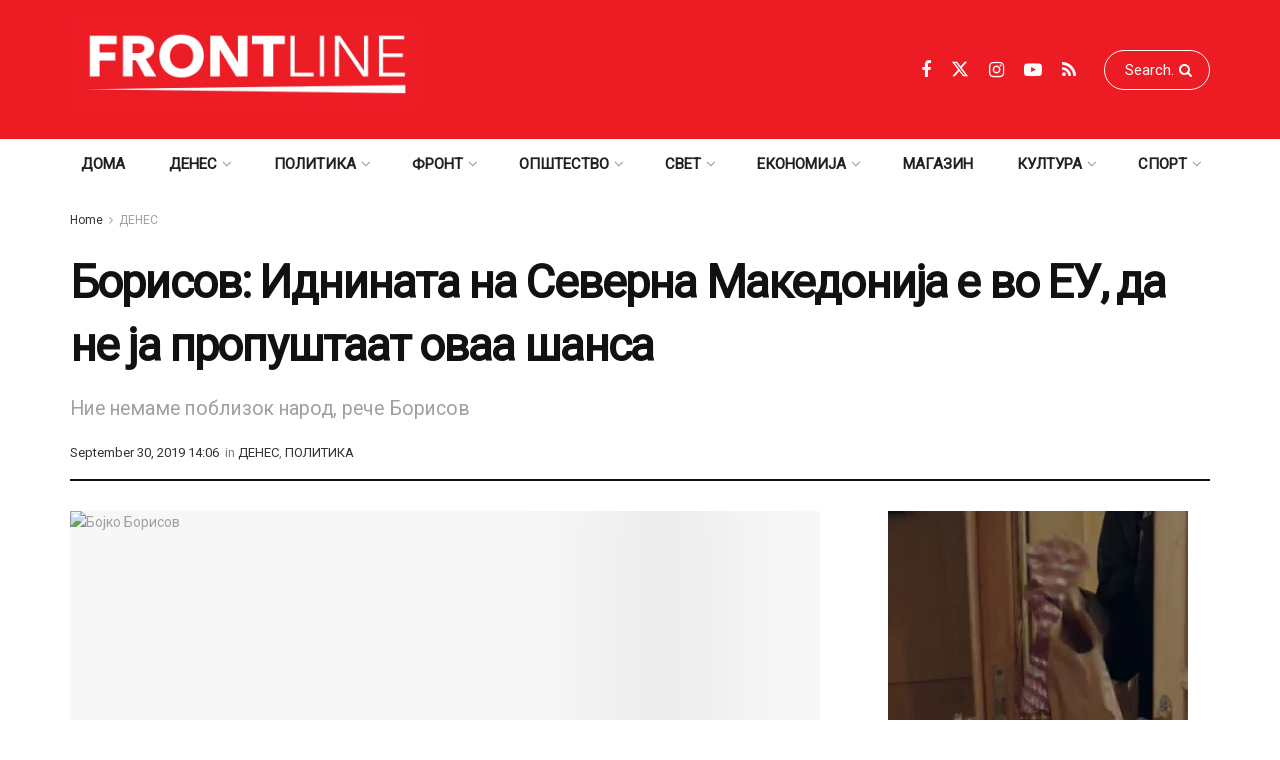

--- FILE ---
content_type: text/html; charset=UTF-8
request_url: https://frontline.mk/2019/09/30/borisov-idninata-na-severna-makedoni-a-e-vo-eu-da-ne-a-propushtaat-ovaa-shansa/
body_size: 38254
content:
<!doctype html>
<!--[if lt IE 7]><html class="no-js lt-ie9 lt-ie8 lt-ie7" lang="en-US" prefix="og: https://ogp.me/ns#"> <![endif]-->
<!--[if IE 7]><html class="no-js lt-ie9 lt-ie8" lang="en-US" prefix="og: https://ogp.me/ns#"> <![endif]-->
<!--[if IE 8]><html class="no-js lt-ie9" lang="en-US" prefix="og: https://ogp.me/ns#"> <![endif]-->
<!--[if IE 9]><html class="no-js lt-ie10" lang="en-US" prefix="og: https://ogp.me/ns#"> <![endif]-->
<!--[if gt IE 8]><!--><html class="no-js" lang="en-US" prefix="og: https://ogp.me/ns#"> <!--<![endif]--><head><meta http-equiv="Content-Type" content="text/html; charset=UTF-8" /><meta name='viewport' content='width=device-width, initial-scale=1, user-scalable=yes' /><link rel="profile" href="http://gmpg.org/xfn/11" /><link rel="pingback" href="https://frontline.mk/xmlrpc.php" /><link rel='dns-prefetch' href='//frontlinemk.b-cdn.net' /><meta property="og:type" content="article"><meta property="og:title" content="Борисов: Иднината на Северна Македонија е во ЕУ, да не ја пропуштаат ов"><meta property="og:site_name" content="ПРВА ЛИНИЈА"><meta property="og:description" content="Секогаш сме истакнувале дека Северна Македонија може да смета на нас за ЕУ, но никогаш не сме кажале дека безусловно"><meta property="og:url" content="https://frontline.mk/2019/09/30/borisov-idninata-na-severna-makedoni-a-e-vo-eu-da-ne-a-propushtaat-ovaa-shansa/"><meta property="og:locale" content="en_US"><meta property="og:image" content="https://frontlinemk.b-cdn.net/wp-content/uploads/2019/09/bojko-borisov-1.jpg"><meta property="og:image:height" content="400"><meta property="og:image:width" content="600"><meta property="article:published_time" content="2019-09-30T14:06:52+02:00"><meta property="article:modified_time" content="2019-10-10T15:35:58+02:00"><meta property="article:section" content="ДЕНЕС"><meta name="twitter:card" content="summary_large_image"><meta name="twitter:title" content="Борисов: Иднината на Северна Македонија е во ЕУ, да не ја пропуштаат оваа шанса"><meta name="twitter:description" content="Секогаш сме истакнувале дека Северна Македонија може да смета на нас за ЕУ, но никогаш не сме кажале дека безусловно"><meta name="twitter:url" content="https://frontline.mk/2019/09/30/borisov-idninata-na-severna-makedoni-a-e-vo-eu-da-ne-a-propushtaat-ovaa-shansa/"><meta name="twitter:site" content=""><meta name="twitter:image" content="https://frontlinemk.b-cdn.net/wp-content/uploads/2019/09/bojko-borisov-1.jpg"><meta name="twitter:image:width" content="600"><meta name="twitter:image:height" content="400"> <script type="text/javascript" src="[data-uri]" defer></script> <script type="text/javascript" src="[data-uri]" defer></script> <title>Борисов: Иднината на Северна Македонија е во ЕУ, да не ја пропуштаат оваа шанса - frontline.mk</title><meta name="robots" content="follow, index, max-snippet:-1, max-video-preview:-1, max-image-preview:large"/><link rel="canonical" href="https://frontline.mk/2019/09/30/borisov-idninata-na-severna-makedoni-a-e-vo-eu-da-ne-a-propushtaat-ovaa-shansa/" /><meta property="og:locale" content="en_US" /><meta property="og:type" content="article" /><meta property="og:title" content="Борисов: Иднината на Северна Македонија е во ЕУ, да не ја пропуштаат оваа шанса - frontline.mk" /><meta property="og:description" content="Секогаш сме истакнувале дека Северна Македонија може да смета на нас за ЕУ, но никогаш не сме кажале дека безусловно го поддржуваме нејзиниот прием. Иднината на Северна Македонија е во ЕУ и тие не треба да си играат со таа шанса. Ова го изјави бугарскиот премиер Бојко Борисов по консултативната средба кај претседателот Румен Радев [&hellip;]" /><meta property="og:url" content="https://frontline.mk/2019/09/30/borisov-idninata-na-severna-makedoni-a-e-vo-eu-da-ne-a-propushtaat-ovaa-shansa/" /><meta property="og:site_name" content="ПРВА ЛИНИЈА" /><meta property="article:publisher" content="https://www.facebook.com/frontline.mk/" /><meta property="article:section" content="ДЕНЕС" /><meta property="og:updated_time" content="2019-10-10T15:35:58+02:00" /><meta property="og:image" content="https://frontlinemk.b-cdn.net/wp-content/uploads/2019/09/bojko-borisov-1.jpg" /><meta property="og:image:secure_url" content="https://frontlinemk.b-cdn.net/wp-content/uploads/2019/09/bojko-borisov-1.jpg" /><meta property="og:image:width" content="600" /><meta property="og:image:height" content="400" /><meta property="og:image:alt" content="Борисов: Иднината на Северна Македонија е во ЕУ, да не ја пропуштаат оваа шанса" /><meta property="og:image:type" content="image/jpeg" /><meta property="article:published_time" content="2019-09-30T14:06:52+02:00" /><meta property="article:modified_time" content="2019-10-10T15:35:58+02:00" /><meta name="twitter:card" content="summary_large_image" /><meta name="twitter:title" content="Борисов: Иднината на Северна Македонија е во ЕУ, да не ја пропуштаат оваа шанса - frontline.mk" /><meta name="twitter:description" content="Секогаш сме истакнувале дека Северна Македонија може да смета на нас за ЕУ, но никогаш не сме кажале дека безусловно го поддржуваме нејзиниот прием. Иднината на Северна Македонија е во ЕУ и тие не треба да си играат со таа шанса. Ова го изјави бугарскиот премиер Бојко Борисов по консултативната средба кај претседателот Румен Радев [&hellip;]" /><meta name="twitter:image" content="https://frontlinemk.b-cdn.net/wp-content/uploads/2019/09/bojko-borisov-1.jpg" /><meta name="twitter:label1" content="Written by" /><meta name="twitter:data1" content="Ivana" /><meta name="twitter:label2" content="Time to read" /><meta name="twitter:data2" content="Less than a minute" /> <script type="application/ld+json" class="rank-math-schema">{"@context":"https://schema.org","@graph":[{"@type":"Organization","@id":"https://frontline.mk/#organization","name":"\u041f\u0420\u0412\u0410 \u041b\u0418\u041d\u0418\u0408\u0410","url":"https://frontline.mk","sameAs":["https://www.facebook.com/frontline.mk/"],"logo":{"@type":"ImageObject","@id":"https://frontline.mk/#logo","url":"https://frontlinemk.b-cdn.net/wp-content/uploads/2023/04/Frontline-logo-02.png","contentUrl":"https://frontlinemk.b-cdn.net/wp-content/uploads/2023/04/Frontline-logo-02.png","caption":"\u041f\u0420\u0412\u0410 \u041b\u0418\u041d\u0418\u0408\u0410","inLanguage":"en-US","width":"500","height":"157"}},{"@type":"WebSite","@id":"https://frontline.mk/#website","url":"https://frontline.mk","name":"\u041f\u0420\u0412\u0410 \u041b\u0418\u041d\u0418\u0408\u0410","publisher":{"@id":"https://frontline.mk/#organization"},"inLanguage":"en-US"},{"@type":"ImageObject","@id":"https://frontlinemk.b-cdn.net/wp-content/uploads/2019/09/bojko-borisov-1.jpg","url":"https://frontlinemk.b-cdn.net/wp-content/uploads/2019/09/bojko-borisov-1.jpg","width":"600","height":"400","inLanguage":"en-US"},{"@type":"WebPage","@id":"https://frontline.mk/2019/09/30/borisov-idninata-na-severna-makedoni-a-e-vo-eu-da-ne-a-propushtaat-ovaa-shansa/#webpage","url":"https://frontline.mk/2019/09/30/borisov-idninata-na-severna-makedoni-a-e-vo-eu-da-ne-a-propushtaat-ovaa-shansa/","name":"\u0411\u043e\u0440\u0438\u0441\u043e\u0432: \u0418\u0434\u043d\u0438\u043d\u0430\u0442\u0430 \u043d\u0430 \u0421\u0435\u0432\u0435\u0440\u043d\u0430 \u041c\u0430\u043a\u0435\u0434\u043e\u043d\u0438\u0458\u0430 \u0435 \u0432\u043e \u0415\u0423, \u0434\u0430 \u043d\u0435 \u0458\u0430 \u043f\u0440\u043e\u043f\u0443\u0448\u0442\u0430\u0430\u0442 \u043e\u0432\u0430\u0430 \u0448\u0430\u043d\u0441\u0430 - frontline.mk","datePublished":"2019-09-30T14:06:52+02:00","dateModified":"2019-10-10T15:35:58+02:00","isPartOf":{"@id":"https://frontline.mk/#website"},"primaryImageOfPage":{"@id":"https://frontlinemk.b-cdn.net/wp-content/uploads/2019/09/bojko-borisov-1.jpg"},"inLanguage":"en-US"},{"@type":"Person","@id":"https://frontline.mk/author/front_temp1/","name":"Ivana","url":"https://frontline.mk/author/front_temp1/","image":{"@type":"ImageObject","@id":"https://secure.gravatar.com/avatar/cad56a8c160c9dec726bc0e302bb6ee791a64e2478f72ae6ede459e4ce2d8d1c?s=96&amp;d=mm&amp;r=g","url":"https://secure.gravatar.com/avatar/cad56a8c160c9dec726bc0e302bb6ee791a64e2478f72ae6ede459e4ce2d8d1c?s=96&amp;d=mm&amp;r=g","caption":"Ivana","inLanguage":"en-US"},"worksFor":{"@id":"https://frontline.mk/#organization"}},{"@type":"BlogPosting","headline":"\u0411\u043e\u0440\u0438\u0441\u043e\u0432: \u0418\u0434\u043d\u0438\u043d\u0430\u0442\u0430 \u043d\u0430 \u0421\u0435\u0432\u0435\u0440\u043d\u0430 \u041c\u0430\u043a\u0435\u0434\u043e\u043d\u0438\u0458\u0430 \u0435 \u0432\u043e \u0415\u0423, \u0434\u0430 \u043d\u0435 \u0458\u0430 \u043f\u0440\u043e\u043f\u0443\u0448\u0442\u0430\u0430\u0442 \u043e\u0432\u0430\u0430 \u0448\u0430\u043d\u0441\u0430 - frontline.mk","datePublished":"2019-09-30T14:06:52+02:00","dateModified":"2019-10-10T15:35:58+02:00","author":{"@id":"https://frontline.mk/author/front_temp1/","name":"Ivana"},"publisher":{"@id":"https://frontline.mk/#organization"},"description":"\u0421\u0435\u043a\u043e\u0433\u0430\u0448 \u0441\u043c\u0435 \u0438\u0441\u0442\u0430\u043a\u043d\u0443\u0432\u0430\u043b\u0435 \u0434\u0435\u043a\u0430 \u0421\u0435\u0432\u0435\u0440\u043d\u0430 \u041c\u0430\u043a\u0435\u0434\u043e\u043d\u0438\u0458\u0430 \u043c\u043e\u0436\u0435 \u0434\u0430 \u0441\u043c\u0435\u0442\u0430 \u043d\u0430 \u043d\u0430\u0441 \u0437\u0430 \u0415\u0423, \u043d\u043e \u043d\u0438\u043a\u043e\u0433\u0430\u0448 \u043d\u0435 \u0441\u043c\u0435 \u043a\u0430\u0436\u0430\u043b\u0435 \u0434\u0435\u043a\u0430 \u0431\u0435\u0437\u0443\u0441\u043b\u043e\u0432\u043d\u043e \u0433\u043e \u043f\u043e\u0434\u0434\u0440\u0436\u0443\u0432\u0430\u043c\u0435 \u043d\u0435\u0458\u0437\u0438\u043d\u0438\u043e\u0442 \u043f\u0440\u0438\u0435\u043c. \u0418\u0434\u043d\u0438\u043d\u0430\u0442\u0430 \u043d\u0430 \u0421\u0435\u0432\u0435\u0440\u043d\u0430 \u041c\u0430\u043a\u0435\u0434\u043e\u043d\u0438\u0458\u0430 \u0435 \u0432\u043e \u0415\u0423 \u0438 \u0442\u0438\u0435 \u043d\u0435 \u0442\u0440\u0435\u0431\u0430 \u0434\u0430 \u0441\u0438 \u0438\u0433\u0440\u0430\u0430\u0442 \u0441\u043e \u0442\u0430\u0430 \u0448\u0430\u043d\u0441\u0430.","name":"\u0411\u043e\u0440\u0438\u0441\u043e\u0432: \u0418\u0434\u043d\u0438\u043d\u0430\u0442\u0430 \u043d\u0430 \u0421\u0435\u0432\u0435\u0440\u043d\u0430 \u041c\u0430\u043a\u0435\u0434\u043e\u043d\u0438\u0458\u0430 \u0435 \u0432\u043e \u0415\u0423, \u0434\u0430 \u043d\u0435 \u0458\u0430 \u043f\u0440\u043e\u043f\u0443\u0448\u0442\u0430\u0430\u0442 \u043e\u0432\u0430\u0430 \u0448\u0430\u043d\u0441\u0430 - frontline.mk","@id":"https://frontline.mk/2019/09/30/borisov-idninata-na-severna-makedoni-a-e-vo-eu-da-ne-a-propushtaat-ovaa-shansa/#richSnippet","isPartOf":{"@id":"https://frontline.mk/2019/09/30/borisov-idninata-na-severna-makedoni-a-e-vo-eu-da-ne-a-propushtaat-ovaa-shansa/#webpage"},"image":{"@id":"https://frontlinemk.b-cdn.net/wp-content/uploads/2019/09/bojko-borisov-1.jpg"},"inLanguage":"en-US","mainEntityOfPage":{"@id":"https://frontline.mk/2019/09/30/borisov-idninata-na-severna-makedoni-a-e-vo-eu-da-ne-a-propushtaat-ovaa-shansa/#webpage"}}]}</script> <link rel='dns-prefetch' href='//www.googletagmanager.com' /><link rel='dns-prefetch' href='//fonts.googleapis.com' /><link rel='preconnect' href='https://fonts.gstatic.com' /><link rel="alternate" title="oEmbed (JSON)" type="application/json+oembed" href="https://frontline.mk/wp-json/oembed/1.0/embed?url=https%3A%2F%2Ffrontline.mk%2F2019%2F09%2F30%2Fborisov-idninata-na-severna-makedoni-a-e-vo-eu-da-ne-a-propushtaat-ovaa-shansa%2F" /><link rel="alternate" title="oEmbed (XML)" type="text/xml+oembed" href="https://frontline.mk/wp-json/oembed/1.0/embed?url=https%3A%2F%2Ffrontline.mk%2F2019%2F09%2F30%2Fborisov-idninata-na-severna-makedoni-a-e-vo-eu-da-ne-a-propushtaat-ovaa-shansa%2F&#038;format=xml" /><style id='wp-img-auto-sizes-contain-inline-css' type='text/css'>img:is([sizes=auto i],[sizes^="auto," i]){contain-intrinsic-size:3000px 1500px}
/*# sourceURL=wp-img-auto-sizes-contain-inline-css */</style> <script src="[data-uri]" defer></script><script data-optimized="1" src="https://frontlinemk.b-cdn.net/wp-content/plugins/litespeed-cache/assets/js/webfontloader.min.js" defer></script> <style id='wp-emoji-styles-inline-css' type='text/css'>img.wp-smiley, img.emoji {
		display: inline !important;
		border: none !important;
		box-shadow: none !important;
		height: 1em !important;
		width: 1em !important;
		margin: 0 0.07em !important;
		vertical-align: -0.1em !important;
		background: none !important;
		padding: 0 !important;
	}
/*# sourceURL=wp-emoji-styles-inline-css */</style><link data-optimized="1" rel='stylesheet' id='wp-block-library-css' href='https://frontlinemk.b-cdn.net/wp-content/litespeed/css/f29e6bbfe401c814c3999a7f68a4e2fd.css?ver=d43db' type='text/css' media='all' /><style id='global-styles-inline-css' type='text/css'>:root{--wp--preset--aspect-ratio--square: 1;--wp--preset--aspect-ratio--4-3: 4/3;--wp--preset--aspect-ratio--3-4: 3/4;--wp--preset--aspect-ratio--3-2: 3/2;--wp--preset--aspect-ratio--2-3: 2/3;--wp--preset--aspect-ratio--16-9: 16/9;--wp--preset--aspect-ratio--9-16: 9/16;--wp--preset--color--black: #000000;--wp--preset--color--cyan-bluish-gray: #abb8c3;--wp--preset--color--white: #ffffff;--wp--preset--color--pale-pink: #f78da7;--wp--preset--color--vivid-red: #cf2e2e;--wp--preset--color--luminous-vivid-orange: #ff6900;--wp--preset--color--luminous-vivid-amber: #fcb900;--wp--preset--color--light-green-cyan: #7bdcb5;--wp--preset--color--vivid-green-cyan: #00d084;--wp--preset--color--pale-cyan-blue: #8ed1fc;--wp--preset--color--vivid-cyan-blue: #0693e3;--wp--preset--color--vivid-purple: #9b51e0;--wp--preset--gradient--vivid-cyan-blue-to-vivid-purple: linear-gradient(135deg,rgb(6,147,227) 0%,rgb(155,81,224) 100%);--wp--preset--gradient--light-green-cyan-to-vivid-green-cyan: linear-gradient(135deg,rgb(122,220,180) 0%,rgb(0,208,130) 100%);--wp--preset--gradient--luminous-vivid-amber-to-luminous-vivid-orange: linear-gradient(135deg,rgb(252,185,0) 0%,rgb(255,105,0) 100%);--wp--preset--gradient--luminous-vivid-orange-to-vivid-red: linear-gradient(135deg,rgb(255,105,0) 0%,rgb(207,46,46) 100%);--wp--preset--gradient--very-light-gray-to-cyan-bluish-gray: linear-gradient(135deg,rgb(238,238,238) 0%,rgb(169,184,195) 100%);--wp--preset--gradient--cool-to-warm-spectrum: linear-gradient(135deg,rgb(74,234,220) 0%,rgb(151,120,209) 20%,rgb(207,42,186) 40%,rgb(238,44,130) 60%,rgb(251,105,98) 80%,rgb(254,248,76) 100%);--wp--preset--gradient--blush-light-purple: linear-gradient(135deg,rgb(255,206,236) 0%,rgb(152,150,240) 100%);--wp--preset--gradient--blush-bordeaux: linear-gradient(135deg,rgb(254,205,165) 0%,rgb(254,45,45) 50%,rgb(107,0,62) 100%);--wp--preset--gradient--luminous-dusk: linear-gradient(135deg,rgb(255,203,112) 0%,rgb(199,81,192) 50%,rgb(65,88,208) 100%);--wp--preset--gradient--pale-ocean: linear-gradient(135deg,rgb(255,245,203) 0%,rgb(182,227,212) 50%,rgb(51,167,181) 100%);--wp--preset--gradient--electric-grass: linear-gradient(135deg,rgb(202,248,128) 0%,rgb(113,206,126) 100%);--wp--preset--gradient--midnight: linear-gradient(135deg,rgb(2,3,129) 0%,rgb(40,116,252) 100%);--wp--preset--font-size--small: 13px;--wp--preset--font-size--medium: 20px;--wp--preset--font-size--large: 36px;--wp--preset--font-size--x-large: 42px;--wp--preset--spacing--20: 0.44rem;--wp--preset--spacing--30: 0.67rem;--wp--preset--spacing--40: 1rem;--wp--preset--spacing--50: 1.5rem;--wp--preset--spacing--60: 2.25rem;--wp--preset--spacing--70: 3.38rem;--wp--preset--spacing--80: 5.06rem;--wp--preset--shadow--natural: 6px 6px 9px rgba(0, 0, 0, 0.2);--wp--preset--shadow--deep: 12px 12px 50px rgba(0, 0, 0, 0.4);--wp--preset--shadow--sharp: 6px 6px 0px rgba(0, 0, 0, 0.2);--wp--preset--shadow--outlined: 6px 6px 0px -3px rgb(255, 255, 255), 6px 6px rgb(0, 0, 0);--wp--preset--shadow--crisp: 6px 6px 0px rgb(0, 0, 0);}:where(.is-layout-flex){gap: 0.5em;}:where(.is-layout-grid){gap: 0.5em;}body .is-layout-flex{display: flex;}.is-layout-flex{flex-wrap: wrap;align-items: center;}.is-layout-flex > :is(*, div){margin: 0;}body .is-layout-grid{display: grid;}.is-layout-grid > :is(*, div){margin: 0;}:where(.wp-block-columns.is-layout-flex){gap: 2em;}:where(.wp-block-columns.is-layout-grid){gap: 2em;}:where(.wp-block-post-template.is-layout-flex){gap: 1.25em;}:where(.wp-block-post-template.is-layout-grid){gap: 1.25em;}.has-black-color{color: var(--wp--preset--color--black) !important;}.has-cyan-bluish-gray-color{color: var(--wp--preset--color--cyan-bluish-gray) !important;}.has-white-color{color: var(--wp--preset--color--white) !important;}.has-pale-pink-color{color: var(--wp--preset--color--pale-pink) !important;}.has-vivid-red-color{color: var(--wp--preset--color--vivid-red) !important;}.has-luminous-vivid-orange-color{color: var(--wp--preset--color--luminous-vivid-orange) !important;}.has-luminous-vivid-amber-color{color: var(--wp--preset--color--luminous-vivid-amber) !important;}.has-light-green-cyan-color{color: var(--wp--preset--color--light-green-cyan) !important;}.has-vivid-green-cyan-color{color: var(--wp--preset--color--vivid-green-cyan) !important;}.has-pale-cyan-blue-color{color: var(--wp--preset--color--pale-cyan-blue) !important;}.has-vivid-cyan-blue-color{color: var(--wp--preset--color--vivid-cyan-blue) !important;}.has-vivid-purple-color{color: var(--wp--preset--color--vivid-purple) !important;}.has-black-background-color{background-color: var(--wp--preset--color--black) !important;}.has-cyan-bluish-gray-background-color{background-color: var(--wp--preset--color--cyan-bluish-gray) !important;}.has-white-background-color{background-color: var(--wp--preset--color--white) !important;}.has-pale-pink-background-color{background-color: var(--wp--preset--color--pale-pink) !important;}.has-vivid-red-background-color{background-color: var(--wp--preset--color--vivid-red) !important;}.has-luminous-vivid-orange-background-color{background-color: var(--wp--preset--color--luminous-vivid-orange) !important;}.has-luminous-vivid-amber-background-color{background-color: var(--wp--preset--color--luminous-vivid-amber) !important;}.has-light-green-cyan-background-color{background-color: var(--wp--preset--color--light-green-cyan) !important;}.has-vivid-green-cyan-background-color{background-color: var(--wp--preset--color--vivid-green-cyan) !important;}.has-pale-cyan-blue-background-color{background-color: var(--wp--preset--color--pale-cyan-blue) !important;}.has-vivid-cyan-blue-background-color{background-color: var(--wp--preset--color--vivid-cyan-blue) !important;}.has-vivid-purple-background-color{background-color: var(--wp--preset--color--vivid-purple) !important;}.has-black-border-color{border-color: var(--wp--preset--color--black) !important;}.has-cyan-bluish-gray-border-color{border-color: var(--wp--preset--color--cyan-bluish-gray) !important;}.has-white-border-color{border-color: var(--wp--preset--color--white) !important;}.has-pale-pink-border-color{border-color: var(--wp--preset--color--pale-pink) !important;}.has-vivid-red-border-color{border-color: var(--wp--preset--color--vivid-red) !important;}.has-luminous-vivid-orange-border-color{border-color: var(--wp--preset--color--luminous-vivid-orange) !important;}.has-luminous-vivid-amber-border-color{border-color: var(--wp--preset--color--luminous-vivid-amber) !important;}.has-light-green-cyan-border-color{border-color: var(--wp--preset--color--light-green-cyan) !important;}.has-vivid-green-cyan-border-color{border-color: var(--wp--preset--color--vivid-green-cyan) !important;}.has-pale-cyan-blue-border-color{border-color: var(--wp--preset--color--pale-cyan-blue) !important;}.has-vivid-cyan-blue-border-color{border-color: var(--wp--preset--color--vivid-cyan-blue) !important;}.has-vivid-purple-border-color{border-color: var(--wp--preset--color--vivid-purple) !important;}.has-vivid-cyan-blue-to-vivid-purple-gradient-background{background: var(--wp--preset--gradient--vivid-cyan-blue-to-vivid-purple) !important;}.has-light-green-cyan-to-vivid-green-cyan-gradient-background{background: var(--wp--preset--gradient--light-green-cyan-to-vivid-green-cyan) !important;}.has-luminous-vivid-amber-to-luminous-vivid-orange-gradient-background{background: var(--wp--preset--gradient--luminous-vivid-amber-to-luminous-vivid-orange) !important;}.has-luminous-vivid-orange-to-vivid-red-gradient-background{background: var(--wp--preset--gradient--luminous-vivid-orange-to-vivid-red) !important;}.has-very-light-gray-to-cyan-bluish-gray-gradient-background{background: var(--wp--preset--gradient--very-light-gray-to-cyan-bluish-gray) !important;}.has-cool-to-warm-spectrum-gradient-background{background: var(--wp--preset--gradient--cool-to-warm-spectrum) !important;}.has-blush-light-purple-gradient-background{background: var(--wp--preset--gradient--blush-light-purple) !important;}.has-blush-bordeaux-gradient-background{background: var(--wp--preset--gradient--blush-bordeaux) !important;}.has-luminous-dusk-gradient-background{background: var(--wp--preset--gradient--luminous-dusk) !important;}.has-pale-ocean-gradient-background{background: var(--wp--preset--gradient--pale-ocean) !important;}.has-electric-grass-gradient-background{background: var(--wp--preset--gradient--electric-grass) !important;}.has-midnight-gradient-background{background: var(--wp--preset--gradient--midnight) !important;}.has-small-font-size{font-size: var(--wp--preset--font-size--small) !important;}.has-medium-font-size{font-size: var(--wp--preset--font-size--medium) !important;}.has-large-font-size{font-size: var(--wp--preset--font-size--large) !important;}.has-x-large-font-size{font-size: var(--wp--preset--font-size--x-large) !important;}
/*# sourceURL=global-styles-inline-css */</style><style id='classic-theme-styles-inline-css' type='text/css'>/*! This file is auto-generated */
.wp-block-button__link{color:#fff;background-color:#32373c;border-radius:9999px;box-shadow:none;text-decoration:none;padding:calc(.667em + 2px) calc(1.333em + 2px);font-size:1.125em}.wp-block-file__button{background:#32373c;color:#fff;text-decoration:none}
/*# sourceURL=/wp-includes/css/classic-themes.min.css */</style><link data-optimized="1" rel='stylesheet' id='js_composer_front-css' href='https://frontlinemk.b-cdn.net/wp-content/litespeed/css/340ea0a8590b24f855c6e0e308fee56e.css?ver=6a245' type='text/css' media='all' /><link data-optimized="1" rel='stylesheet' id='font-awesome-css' href='https://frontlinemk.b-cdn.net/wp-content/litespeed/css/c0579a78192f0aa765906fa0fa51a06a.css?ver=dbf59' type='text/css' media='all' /><link rel='preload' as='font' type='font/woff2' crossorigin id='font-awesome-webfont-css' href='https://frontlinemk.b-cdn.net/wp-content/themes/jnews/assets/fonts/font-awesome/fonts/fontawesome-webfont.woff2?v=4.7.0' type='text/css' media='all' /><link rel='preload' as='font' type='font/woff' crossorigin id='jnews-icon-webfont-css' href='https://frontlinemk.b-cdn.net/wp-content/themes/jnews/assets/fonts/jegicon/fonts/jegicon.woff' type='text/css' media='all' /><link rel='preload' as='font' type='font/woff2' crossorigin id='vc-font-awesome-brands-webfont-css' href='https://frontlinemk.b-cdn.net/wp-content/plugins/js_composer/assets/lib/vendor/node_modules/@fortawesome/fontawesome-free/webfonts/fa-brands-400.woff2' type='text/css' media='all' /><link rel='preload' as='font' type='font/woff2' crossorigin id='vc-font-awesome-regular-webfont-css' href='https://frontlinemk.b-cdn.net/wp-content/plugins/js_composer/assets/lib/vendor/node_modules/@fortawesome/fontawesome-free/webfonts/fa-regular-400.woff2' type='text/css' media='all' /><link rel='preload' as='font' type='font/woff2' crossorigin id='vc-font-awesome-solid-webfont-css' href='https://frontlinemk.b-cdn.net/wp-content/plugins/js_composer/assets/lib/vendor/node_modules/@fortawesome/fontawesome-free/webfonts/fa-solid-900.woff2' type='text/css' media='all' /><link data-optimized="1" rel='stylesheet' id='jnews-icon-css' href='https://frontlinemk.b-cdn.net/wp-content/litespeed/css/bbab2b2a31b611650cbc78fe802051e8.css?ver=1f93a' type='text/css' media='all' /><link data-optimized="1" rel='stylesheet' id='jscrollpane-css' href='https://frontlinemk.b-cdn.net/wp-content/litespeed/css/e7887093057ae6788aaa01cb8aad7ea0.css?ver=e1373' type='text/css' media='all' /><link data-optimized="1" rel='stylesheet' id='oknav-css' href='https://frontlinemk.b-cdn.net/wp-content/litespeed/css/7055b92e90d37dbc135ae7cc02018974.css?ver=8c5ee' type='text/css' media='all' /><link data-optimized="1" rel='stylesheet' id='magnific-popup-css' href='https://frontlinemk.b-cdn.net/wp-content/litespeed/css/aeacc3d98da3b90fdc50cc59d1ae2fbd.css?ver=bb06c' type='text/css' media='all' /><link data-optimized="1" rel='stylesheet' id='chosen-css' href='https://frontlinemk.b-cdn.net/wp-content/litespeed/css/da6204640e7537086e46dc5e45af2d30.css?ver=e094c' type='text/css' media='all' /><link data-optimized="1" rel='stylesheet' id='jnews-main-css' href='https://frontlinemk.b-cdn.net/wp-content/litespeed/css/7e4a04749b5aab36213d553b0c21cf88.css?ver=c374c' type='text/css' media='all' /><link data-optimized="1" rel='stylesheet' id='jnews-pages-css' href='https://frontlinemk.b-cdn.net/wp-content/litespeed/css/20478f90cec9e4c79933e5769be58574.css?ver=e843e' type='text/css' media='all' /><link data-optimized="1" rel='stylesheet' id='jnews-single-css' href='https://frontlinemk.b-cdn.net/wp-content/litespeed/css/167dc1203038633ef8097ab7708c8d1f.css?ver=901e8' type='text/css' media='all' /><link data-optimized="1" rel='stylesheet' id='jnews-responsive-css' href='https://frontlinemk.b-cdn.net/wp-content/litespeed/css/dbbdfe91fbee91ce578d1b1195171ffd.css?ver=cf08c' type='text/css' media='all' /><link data-optimized="1" rel='stylesheet' id='jnews-pb-temp-css' href='https://frontlinemk.b-cdn.net/wp-content/litespeed/css/f4b0b82491d5fc34baba88d63c272dc0.css?ver=b8837' type='text/css' media='all' /><link data-optimized="1" rel='stylesheet' id='jnews-js-composer-css' href='https://frontlinemk.b-cdn.net/wp-content/litespeed/css/f1445bc50e9100b95209b987af0e1611.css?ver=d229a' type='text/css' media='all' /><link data-optimized="1" rel='stylesheet' id='jnews-style-css' href='https://frontlinemk.b-cdn.net/wp-content/litespeed/css/74c7336b0a8ab6d645f084315654de82.css?ver=0ebc0' type='text/css' media='all' /><link data-optimized="1" rel='stylesheet' id='jnews-darkmode-css' href='https://frontlinemk.b-cdn.net/wp-content/litespeed/css/9274499acf290e190491496a75e175e2.css?ver=dff7d' type='text/css' media='all' /><link data-optimized="1" rel='stylesheet' id='jnews-select-share-css' href='https://frontlinemk.b-cdn.net/wp-content/litespeed/css/db6cde9ac16e28b1372cca9841c9c294.css?ver=9c294' type='text/css' media='all' /> <script type="text/javascript" src="https://www.googletagmanager.com/gtag/js?id=G-047E75QMSS" id="jnews-google-tag-manager-js" defer></script> <script type="text/javascript" id="jnews-google-tag-manager-js-after" src="[data-uri]" defer></script> <script type="text/javascript" src="https://frontlinemk.b-cdn.net/wp-includes/js/jquery/jquery.min.js?ver=3.7.1" id="jquery-core-js"></script> <script data-optimized="1" type="text/javascript" src="https://frontlinemk.b-cdn.net/wp-content/litespeed/js/8bf010e68326dfa5949152fa5fa8f22e.js?ver=9f8fa" id="jquery-migrate-js" defer data-deferred="1"></script> <script></script><link rel="https://api.w.org/" href="https://frontline.mk/wp-json/" /><link rel="alternate" title="JSON" type="application/json" href="https://frontline.mk/wp-json/wp/v2/posts/1643" /><meta name="generator" content="Powered by WPBakery Page Builder - drag and drop page builder for WordPress."/> <script type='application/ld+json'>{"@context":"http:\/\/schema.org","@type":"Organization","@id":"https:\/\/frontline.mk\/#organization","url":"https:\/\/frontline.mk\/","name":"","logo":{"@type":"ImageObject","url":""},"sameAs":["https:\/\/www.facebook.com\/frontline.mk","https:\/\/twitter.com\/frontline_mk","https:\/\/www.instagram.com\/frontlinemk\/","https:\/\/www.youtube.com\/channel\/UCLlSbjLCzTKO_5rMr3QjjXA","frontline.mk\/rss"]}</script> <script type='application/ld+json'>{"@context":"http:\/\/schema.org","@type":"WebSite","@id":"https:\/\/frontline.mk\/#website","url":"https:\/\/frontline.mk\/","name":"","potentialAction":{"@type":"SearchAction","target":"https:\/\/frontline.mk\/?s={search_term_string}","query-input":"required name=search_term_string"}}</script> <link rel="icon" href="https://frontlinemk.b-cdn.net/wp-content/uploads/2023/04/cropped-Frontline-logo-01-f-32x32.png" sizes="32x32" /><link rel="icon" href="https://frontlinemk.b-cdn.net/wp-content/uploads/2023/04/cropped-Frontline-logo-01-f-192x192.png" sizes="192x192" /><link rel="apple-touch-icon" href="https://frontlinemk.b-cdn.net/wp-content/uploads/2023/04/cropped-Frontline-logo-01-f-180x180.png" /><meta name="msapplication-TileImage" content="https://frontlinemk.b-cdn.net/wp-content/uploads/2023/04/cropped-Frontline-logo-01-f-270x270.png" /><style type="text/css" id="wp-custom-css">@media only screen and (min-width: 770px) {
	#evn-hp{
	display: none;
	}}
#wpadminbar .quicklinks>ul>li>a{
	color: white !important;
}
.obraz .jeg_pl_md_box a{
	color: white !important;
}

.rendgen .jeg_post_title a{
	color:white !important;
}
.rendgen .jeg_postblock_content a{
	color:white !important;
}
.home #breadcrumbs{display: none;}
.home	.entry-header{display: none;}	
.home .jeg_share_top_container{display: none;}
.home a{
	color: black !important;
}
.home a:hover{color: red !important;}
.home .jeg_readmore{
	background: red;
	color:white !important
}
.jeg_readmore:hover{
	color: red !important;
	background: black !important;
}
.jeg_post_category{
 display: none;
}
#mailpoet_form_3 {
    width: 345px !important;
}
@media (min-width: 768px) {
	.mobilead{display:none !important;}
	#mailpoet_form_4{
		display: none;
	}
	.page-id-3550 .content-inner {
    padding: 39vh 0;
    background: url(https://frontlinemk.b-cdn.net/wp-content/uploads/2023/04/newsletter1-jpg.webp) no-repeat ;
	 background-size: 1200px !important;
    background-size: cover;
    overflow: hidden;
    position: relative;
    min-height: 180vh;
	text-align: center !important;
	}
	
}
@media(max-width: 480px){
	.deskad{display:none !important;}
}
@media(max-width:320px)
{
	.deskad{display:none !important;}
	.content-inner{width: 320px;
	}
	}

@media (min-width: 1025px){
.site-title img{
	width: 350px;
}
	#mailpoet_form_3 .mailpoet_paragraph {
   
    margin-bottom: 31px !important;
}
	
}
@media (max-width: 480px){
	.mailpoet_submit{width: 80% !important;}
	#mp_form_below_posts4{
		    background: url(https://frontlinemk.b-cdn.net/wp-content/uploads/2023/04/newsletter1-jpg.webp) center no-repeat !important;
	}
	#mailpoet_form_3{background: url(https://frontlinemk.b-cdn.net/wp-content/uploads/2023/04/newsletter1-jpg.webp)center no-repeat !important;}
.cwp-form{margin-left: -45px;
	}
	.post-wrap{
		    padding: 0 5px 0 5px !important;
	}
	
	.page-id-3550 .content-inner{
	 background-color: grey;
	}
 .page-id-3550 .entry-content {margin-top: -270px;}
	.meyD{display: none !important;}
}


.comment-heading{
	display:none;
}
.jeg_post_title  {
	  letter-spacing: 0.5px;
			

}
.page-id-167 .jeg_sharelist{
  display:none;
}
.page-id-165 .jeg_sharelist{
  display:none;
}
.page-id-169 .jeg_sharelist{
  display:none;
}
.page-id-171 .jeg_sharelist{
  display:none;
}

.single-post p  a[href^="http"] {
	color:red !important;
}
.single-post p  a[href^="https"] {
	color:red !important;
}
.single-post .content-inner  a{
	color: red;
} 

.single-post .jeg_post_title  a{
	color:black;
}
.jeg_btn-facebook {
	color: white !important;
}
.jeg_btn-twitter{
	color: white !important;
}
.share_count{
	display:none;
}

.vc_custom_heading  {
	border-bottom: 2px solid;
	margin-bottom: 20px;
}

.vip_ad{
	width: 300px;

}

.wp-caption-text {
    
    text-align: left !important;
    font-size: 13px !important;
}
.vc_custom_1633554152068  .jeg_post_title {
   
    width: 61%;
}


.section-header {
	
  margin-bottom: 60px;
  position: relative;
  padding-bottom: 20px;
}

.section-header::before {
  content: '';
  position: absolute;
  display: block;
  width: 60px;
  height: 5px;
  background: #f82249;
  bottom: 0;
  left: calc(50% - 25px);
}

.section-header h2 {
  font-size: 36px;
  text-transform: uppercase;
  text-align: center;
  font-weight: 700;
  margin-bottom: 10px;
}

.section-header p {
  text-align: center;
  padding: 0;
  margin: 0;
  font-size: 18px;
  font-weight: 500;
  color: #9195a2;
}


.post-262987:hover{
	background: transparent !important;
}
.wp-list-table{
	margin-top: 280px !important;
	margin-left: 50px !important;
	font-size: large !important;
	color: white !important;
		}
.wp-list-table:hover{
	color: white !important;
}
.cwp-field-set label{color: white !important;}
.cwp-submit>button{	
		color: !important;
	background: lightgray !important;
	
}
.cwp-field-with-elements input{width: 320px !important}
.cwp-submit-btn{
	color: white !important;
}
.cwp-submit
.subscribe:before {
  content: "";
  background: rgba(6, 12, 34, 0.6);
  bottom: 0;
  top: 0;
  left: 0;
  right: 0;
	
}

.subscribe .section-header h2,
.subscribe p {
  color: #fff;
	font-weight: bold;
}

.subscribe input {
  background: #fff;
  color: #060c22;
  border: 0;
  outline: none;
  margin: 0;
  padding: 9px 20px;
  border-radius: 50px;
  font-size: 15px;
	text-align: center !important;
}

.subscribe button {
  border: 0;
  padding: 9px 25px;
  cursor: pointer;
  background: #f82249;
  color: #fff;
  transition: all 0.3s ease;
  outline: none;
  font-size: 14px;
  border-radius: 50px;
	margin-top: 18px;
	
}

.ssad{
	    padding-top: 300px;
}
.evad{
	padding-left: 21px;
	padding-bottom:250px !important;
}

.subscribe button:hover {
  background: #e0072f;
}

@media only screen and (min-width: 768px) {
  .subscribe input {
    min-width: 400px;
}


}

.entry-content .content-inner.jeg_link_underline a {
    text-decoration: none;}

.mailpoet-has-font{
	font-family: 'roboto' !important;
	font-size: 22px;}
	.mailpoet_text{
		line-height: 2.5 !important;
	}

}

.mailpoet_submit{
	font-family: 'roboto' !important;
}



.jnews-header .jeg_mobile_toggle,
.jnews-header .jeg_search_toggle {
    position: relative;
    z-index: 9999;
}
html, body {
    overflow-x: hidden;
}</style><noscript><style>.wpb_animate_when_almost_visible { opacity: 1; }</style></noscript><link data-optimized="1" rel='stylesheet' id='jnews-scheme-css' href='https://frontlinemk.b-cdn.net/wp-content/litespeed/css/89ed67f83c57310940da915961be6c13.css?ver=452d0' type='text/css' media='all' /></head><body class="wp-singular post-template-default single single-post postid-1643 single-format-standard wp-embed-responsive wp-theme-jnews jeg_toggle_light jeg_single_tpl_2 jnews jsc_normal wpb-js-composer js-comp-ver-8.7.2 vc_responsive"><div class="jeg_ad jeg_ad_top jnews_header_top_ads"><div class='ads-wrapper  '></div></div><div class="jeg_viewport"><div class="jeg_header_wrapper"><div class="jeg_header_instagram_wrapper"></div><div class="jeg_header normal"><div class="jeg_midbar jeg_container jeg_navbar_wrapper normal"><div class="container"><div class="jeg_nav_row"><div class="jeg_nav_col jeg_nav_left jeg_nav_grow"><div class="item_wrap jeg_nav_alignleft"><div class="jeg_nav_item jeg_logo jeg_desktop_logo"><div class="site-title">
<a href="https://frontline.mk/" aria-label="Visit Homepage" style="padding: 20px 0px 31px 0px;">
<img data-lazyloaded="1" src="[data-uri]" class='jeg_logo_img' data-src="https://frontlinemk.b-cdn.net/wp-content/uploads/2023/04/Frontline-logo-01-f.png" data-srcset="https://frontlinemk.b-cdn.net/wp-content/uploads/2023/04/Frontline-logo-01-f.png 1x, https://frontlinemk.b-cdn.net/wp-content/uploads/2023/04/Frontline-logo-01-f.png 2x" alt="ПРВА ЛИНИЈА"data-light-src="https://frontlinemk.b-cdn.net/wp-content/uploads/2023/04/Frontline-logo-01-f.png" data-light-srcset="https://frontlinemk.b-cdn.net/wp-content/uploads/2023/04/Frontline-logo-01-f.png 1x, https://frontlinemk.b-cdn.net/wp-content/uploads/2023/04/Frontline-logo-01-f.png 2x" data-dark-src="https://frontlinemk.b-cdn.net/wp-content/uploads/2023/04/Frontline-logo-01-f.png" data-dark-srcset="https://frontlinemk.b-cdn.net/wp-content/uploads/2023/04/Frontline-logo-01-f.png 1x, https://frontlinemk.b-cdn.net/wp-content/uploads/2023/04/Frontline-logo-01-f.png 2x"width="6516" height="1681"><noscript><img class='jeg_logo_img' src="https://frontlinemk.b-cdn.net/wp-content/uploads/2023/04/Frontline-logo-01-f.png" srcset="https://frontlinemk.b-cdn.net/wp-content/uploads/2023/04/Frontline-logo-01-f.png 1x, https://frontlinemk.b-cdn.net/wp-content/uploads/2023/04/Frontline-logo-01-f.png 2x" alt="ПРВА ЛИНИЈА"data-light-src="https://frontlinemk.b-cdn.net/wp-content/uploads/2023/04/Frontline-logo-01-f.png" data-light-srcset="https://frontlinemk.b-cdn.net/wp-content/uploads/2023/04/Frontline-logo-01-f.png 1x, https://frontlinemk.b-cdn.net/wp-content/uploads/2023/04/Frontline-logo-01-f.png 2x" data-dark-src="https://frontlinemk.b-cdn.net/wp-content/uploads/2023/04/Frontline-logo-01-f.png" data-dark-srcset="https://frontlinemk.b-cdn.net/wp-content/uploads/2023/04/Frontline-logo-01-f.png 1x, https://frontlinemk.b-cdn.net/wp-content/uploads/2023/04/Frontline-logo-01-f.png 2x"width="6516" height="1681"></noscript>			</a></div></div></div></div><div class="jeg_nav_col jeg_nav_center jeg_nav_normal"><div class="item_wrap jeg_nav_aligncenter"></div></div><div class="jeg_nav_col jeg_nav_right jeg_nav_normal"><div class="item_wrap jeg_nav_alignright"><div
class="jeg_nav_item socials_widget jeg_social_icon_block nobg">
<a href="https://www.facebook.com/frontline.mk" target='_blank' rel='external noopener nofollow'  aria-label="Find us on Facebook" class="jeg_facebook"><i class="fa fa-facebook"></i> </a><a href="https://twitter.com/frontline_mk" target='_blank' rel='external noopener nofollow'  aria-label="Find us on Twitter" class="jeg_twitter"><i class="fa fa-twitter"><span class="jeg-icon icon-twitter"><svg xmlns="http://www.w3.org/2000/svg" height="1em" viewBox="0 0 512 512"><path d="M389.2 48h70.6L305.6 224.2 487 464H345L233.7 318.6 106.5 464H35.8L200.7 275.5 26.8 48H172.4L272.9 180.9 389.2 48zM364.4 421.8h39.1L151.1 88h-42L364.4 421.8z"/></svg></span></i> </a><a href="https://www.instagram.com/frontlinemk/" target='_blank' rel='external noopener nofollow'  aria-label="Find us on Instagram" class="jeg_instagram"><i class="fa fa-instagram"></i> </a><a href="https://www.youtube.com/channel/UCLlSbjLCzTKO_5rMr3QjjXA" target='_blank' rel='external noopener nofollow'  aria-label="Find us on Youtube" class="jeg_youtube"><i class="fa fa-youtube-play"></i> </a><a href="frontline.mk/rss" target='_blank' rel='external noopener nofollow'  aria-label="Find us on RSS" class="jeg_rss"><i class="fa fa-rss"></i> </a></div><div class="jeg_nav_item jeg_nav_search"><div class="jeg_search_wrapper jeg_search_no_expand round">
<a href="#" class="jeg_search_toggle"><i class="fa fa-search"></i></a><form action="https://frontline.mk/" method="get" class="jeg_search_form" target="_top">
<input name="s" class="jeg_search_input" placeholder="Search..." type="text" value="" autocomplete="off">
<button aria-label="Search Button" type="submit" class="jeg_search_button btn"><i class="fa fa-search"></i></button></form><div class="jeg_search_result jeg_search_hide with_result"><div class="search-result-wrapper"></div><div class="search-link search-noresult">
No Result</div><div class="search-link search-all-button">
<i class="fa fa-search"></i> View All Result</div></div></div></div></div></div></div></div></div><div class="jeg_bottombar jeg_navbar jeg_container jeg_navbar_wrapper 1 jeg_navbar_boxed jeg_navbar_fitwidth jeg_navbar_normal"><div class="container"><div class="jeg_nav_row"><div class="jeg_nav_col jeg_nav_left jeg_nav_normal"><div class="item_wrap jeg_nav_alignleft"></div></div><div class="jeg_nav_col jeg_nav_center jeg_nav_grow"><div class="item_wrap jeg_nav_aligncenter"><div class="jeg_nav_item jeg_main_menu_wrapper"><div class="jeg_mainmenu_wrap"><ul class="jeg_menu jeg_main_menu jeg_menu_style_5" data-animation="animate"><li id="menu-item-122" class="menu-item menu-item-type-custom menu-item-object-custom menu-item-home menu-item-122 bgnav" data-item-row="default" ><a href="https://frontline.mk/">ДОМА</a></li><li id="menu-item-126" class="menu-item menu-item-type-taxonomy menu-item-object-category current-post-ancestor current-menu-parent current-post-parent menu-item-126 bgnav jeg_megamenu category_1 ajaxload" data-number="20"  data-category="73"  data-tags=""  data-item-row="default" ><a href="https://frontline.mk/category/denes/">ДЕНЕС</a><div class="sub-menu"><div class="jeg_newsfeed clearfix"><div class="newsfeed_overlay"><div class="preloader_type preloader_circle"><div class="newsfeed_preloader jeg_preloader dot">
<span></span><span></span><span></span></div><div class="newsfeed_preloader jeg_preloader circle"><div class="jnews_preloader_circle_outer"><div class="jnews_preloader_circle_inner"></div></div></div><div class="newsfeed_preloader jeg_preloader square"><div class="jeg_square"><div class="jeg_square_inner"></div></div></div></div></div></div></div></li><li id="menu-item-120" class="menu-item menu-item-type-taxonomy menu-item-object-category current-post-ancestor current-menu-parent current-post-parent menu-item-120 bgnav jeg_megamenu category_1 ajaxload" data-number="20"  data-category="71"  data-tags=""  data-item-row="default" ><a href="https://frontline.mk/category/politika/">ПОЛИТИКА</a><div class="sub-menu"><div class="jeg_newsfeed clearfix"><div class="newsfeed_overlay"><div class="preloader_type preloader_circle"><div class="newsfeed_preloader jeg_preloader dot">
<span></span><span></span><span></span></div><div class="newsfeed_preloader jeg_preloader circle"><div class="jnews_preloader_circle_outer"><div class="jnews_preloader_circle_inner"></div></div></div><div class="newsfeed_preloader jeg_preloader square"><div class="jeg_square"><div class="jeg_square_inner"></div></div></div></div></div></div></div></li><li id="menu-item-124" class="menu-item menu-item-type-taxonomy menu-item-object-category menu-item-124 bgnav jeg_megamenu category_1 ajaxload" data-number="20"  data-category="111"  data-tags=""  data-item-row="default" ><a href="https://frontline.mk/category/front/">ФРОНТ</a><div class="sub-menu"><div class="jeg_newsfeed clearfix"><div class="newsfeed_overlay"><div class="preloader_type preloader_circle"><div class="newsfeed_preloader jeg_preloader dot">
<span></span><span></span><span></span></div><div class="newsfeed_preloader jeg_preloader circle"><div class="jnews_preloader_circle_outer"><div class="jnews_preloader_circle_inner"></div></div></div><div class="newsfeed_preloader jeg_preloader square"><div class="jeg_square"><div class="jeg_square_inner"></div></div></div></div></div></div></div></li><li id="menu-item-127" class="menu-item menu-item-type-taxonomy menu-item-object-category menu-item-127 bgnav jeg_megamenu category_1 ajaxload" data-number="20"  data-category="131"  data-tags=""  data-item-row="default" ><a href="https://frontline.mk/category/opshtestvo/">ОПШТЕСТВО</a><div class="sub-menu"><div class="jeg_newsfeed clearfix"><div class="newsfeed_overlay"><div class="preloader_type preloader_circle"><div class="newsfeed_preloader jeg_preloader dot">
<span></span><span></span><span></span></div><div class="newsfeed_preloader jeg_preloader circle"><div class="jnews_preloader_circle_outer"><div class="jnews_preloader_circle_inner"></div></div></div><div class="newsfeed_preloader jeg_preloader square"><div class="jeg_square"><div class="jeg_square_inner"></div></div></div></div></div></div></div></li><li id="menu-item-186029" class="menu-item menu-item-type-taxonomy menu-item-object-category menu-item-186029 bgnav jeg_megamenu category_1 ajaxload" data-number="9"  data-category="87"  data-tags=""  data-item-row="default" ><a href="https://frontline.mk/category/svet/">СВЕТ</a><div class="sub-menu"><div class="jeg_newsfeed clearfix"><div class="newsfeed_overlay"><div class="preloader_type preloader_circle"><div class="newsfeed_preloader jeg_preloader dot">
<span></span><span></span><span></span></div><div class="newsfeed_preloader jeg_preloader circle"><div class="jnews_preloader_circle_outer"><div class="jnews_preloader_circle_inner"></div></div></div><div class="newsfeed_preloader jeg_preloader square"><div class="jeg_square"><div class="jeg_square_inner"></div></div></div></div></div></div></div></li><li id="menu-item-123" class="menu-item menu-item-type-taxonomy menu-item-object-category menu-item-123 bgnav jeg_megamenu category_1 ajaxload" data-number="20"  data-category="85"  data-tags=""  data-item-row="default" ><a href="https://frontline.mk/category/ekonomi-a/">ЕКОНОМИЈА</a><div class="sub-menu"><div class="jeg_newsfeed clearfix"><div class="newsfeed_overlay"><div class="preloader_type preloader_circle"><div class="newsfeed_preloader jeg_preloader dot">
<span></span><span></span><span></span></div><div class="newsfeed_preloader jeg_preloader circle"><div class="jnews_preloader_circle_outer"><div class="jnews_preloader_circle_inner"></div></div></div><div class="newsfeed_preloader jeg_preloader square"><div class="jeg_square"><div class="jeg_square_inner"></div></div></div></div></div></div></div></li><li id="menu-item-331920" class="menu-item menu-item-type-taxonomy menu-item-object-category menu-item-331920 bgnav" data-item-row="default" ><a href="https://frontline.mk/category/zanimlivosti/">МАГАЗИН</a></li><li id="menu-item-23414" class="menu-item menu-item-type-taxonomy menu-item-object-category menu-item-23414 bgnav jeg_megamenu category_1 ajaxload" data-number="9"  data-category="93"  data-tags=""  data-item-row="default" ><a href="https://frontline.mk/category/kultura/">КУЛТУРА</a><div class="sub-menu"><div class="jeg_newsfeed clearfix"><div class="newsfeed_overlay"><div class="preloader_type preloader_circle"><div class="newsfeed_preloader jeg_preloader dot">
<span></span><span></span><span></span></div><div class="newsfeed_preloader jeg_preloader circle"><div class="jnews_preloader_circle_outer"><div class="jnews_preloader_circle_inner"></div></div></div><div class="newsfeed_preloader jeg_preloader square"><div class="jeg_square"><div class="jeg_square_inner"></div></div></div></div></div></div></div></li><li id="menu-item-23418" class="menu-item menu-item-type-taxonomy menu-item-object-category menu-item-23418 bgnav jeg_megamenu category_1 ajaxload" data-number="9"  data-category="79"  data-tags=""  data-item-row="default" ><a href="https://frontline.mk/category/sport/">СПОРТ</a><div class="sub-menu"><div class="jeg_newsfeed clearfix"><div class="newsfeed_overlay"><div class="preloader_type preloader_circle"><div class="newsfeed_preloader jeg_preloader dot">
<span></span><span></span><span></span></div><div class="newsfeed_preloader jeg_preloader circle"><div class="jnews_preloader_circle_outer"><div class="jnews_preloader_circle_inner"></div></div></div><div class="newsfeed_preloader jeg_preloader square"><div class="jeg_square"><div class="jeg_square_inner"></div></div></div></div></div></div></div></li></ul></div></div></div></div><div class="jeg_nav_col jeg_nav_right jeg_nav_normal"><div class="item_wrap jeg_nav_alignright"></div></div></div></div></div></div></div><div class="jeg_header_sticky"><div class="sticky_blankspace"></div><div class="jeg_header normal"><div class="jeg_container"><div data-mode="scroll" class="jeg_stickybar jeg_navbar jeg_navbar_wrapper  jeg_navbar_fitwidth jeg_navbar_normal"><div class="container"><div class="jeg_nav_row"><div class="jeg_nav_col jeg_nav_left jeg_nav_normal"><div class="item_wrap jeg_nav_alignleft"></div></div><div class="jeg_nav_col jeg_nav_center jeg_nav_grow"><div class="item_wrap jeg_nav_aligncenter"><div class="jeg_nav_item jeg_main_menu_wrapper"><div class="jeg_mainmenu_wrap"><ul class="jeg_menu jeg_main_menu jeg_menu_style_5" data-animation="animate"><li id="menu-item-122" class="menu-item menu-item-type-custom menu-item-object-custom menu-item-home menu-item-122 bgnav" data-item-row="default" ><a href="https://frontline.mk/">ДОМА</a></li><li id="menu-item-126" class="menu-item menu-item-type-taxonomy menu-item-object-category current-post-ancestor current-menu-parent current-post-parent menu-item-126 bgnav jeg_megamenu category_1 ajaxload" data-number="20"  data-category="73"  data-tags=""  data-item-row="default" ><a href="https://frontline.mk/category/denes/">ДЕНЕС</a><div class="sub-menu"><div class="jeg_newsfeed clearfix"><div class="newsfeed_overlay"><div class="preloader_type preloader_circle"><div class="newsfeed_preloader jeg_preloader dot">
<span></span><span></span><span></span></div><div class="newsfeed_preloader jeg_preloader circle"><div class="jnews_preloader_circle_outer"><div class="jnews_preloader_circle_inner"></div></div></div><div class="newsfeed_preloader jeg_preloader square"><div class="jeg_square"><div class="jeg_square_inner"></div></div></div></div></div></div></div></li><li id="menu-item-120" class="menu-item menu-item-type-taxonomy menu-item-object-category current-post-ancestor current-menu-parent current-post-parent menu-item-120 bgnav jeg_megamenu category_1 ajaxload" data-number="20"  data-category="71"  data-tags=""  data-item-row="default" ><a href="https://frontline.mk/category/politika/">ПОЛИТИКА</a><div class="sub-menu"><div class="jeg_newsfeed clearfix"><div class="newsfeed_overlay"><div class="preloader_type preloader_circle"><div class="newsfeed_preloader jeg_preloader dot">
<span></span><span></span><span></span></div><div class="newsfeed_preloader jeg_preloader circle"><div class="jnews_preloader_circle_outer"><div class="jnews_preloader_circle_inner"></div></div></div><div class="newsfeed_preloader jeg_preloader square"><div class="jeg_square"><div class="jeg_square_inner"></div></div></div></div></div></div></div></li><li id="menu-item-124" class="menu-item menu-item-type-taxonomy menu-item-object-category menu-item-124 bgnav jeg_megamenu category_1 ajaxload" data-number="20"  data-category="111"  data-tags=""  data-item-row="default" ><a href="https://frontline.mk/category/front/">ФРОНТ</a><div class="sub-menu"><div class="jeg_newsfeed clearfix"><div class="newsfeed_overlay"><div class="preloader_type preloader_circle"><div class="newsfeed_preloader jeg_preloader dot">
<span></span><span></span><span></span></div><div class="newsfeed_preloader jeg_preloader circle"><div class="jnews_preloader_circle_outer"><div class="jnews_preloader_circle_inner"></div></div></div><div class="newsfeed_preloader jeg_preloader square"><div class="jeg_square"><div class="jeg_square_inner"></div></div></div></div></div></div></div></li><li id="menu-item-127" class="menu-item menu-item-type-taxonomy menu-item-object-category menu-item-127 bgnav jeg_megamenu category_1 ajaxload" data-number="20"  data-category="131"  data-tags=""  data-item-row="default" ><a href="https://frontline.mk/category/opshtestvo/">ОПШТЕСТВО</a><div class="sub-menu"><div class="jeg_newsfeed clearfix"><div class="newsfeed_overlay"><div class="preloader_type preloader_circle"><div class="newsfeed_preloader jeg_preloader dot">
<span></span><span></span><span></span></div><div class="newsfeed_preloader jeg_preloader circle"><div class="jnews_preloader_circle_outer"><div class="jnews_preloader_circle_inner"></div></div></div><div class="newsfeed_preloader jeg_preloader square"><div class="jeg_square"><div class="jeg_square_inner"></div></div></div></div></div></div></div></li><li id="menu-item-186029" class="menu-item menu-item-type-taxonomy menu-item-object-category menu-item-186029 bgnav jeg_megamenu category_1 ajaxload" data-number="9"  data-category="87"  data-tags=""  data-item-row="default" ><a href="https://frontline.mk/category/svet/">СВЕТ</a><div class="sub-menu"><div class="jeg_newsfeed clearfix"><div class="newsfeed_overlay"><div class="preloader_type preloader_circle"><div class="newsfeed_preloader jeg_preloader dot">
<span></span><span></span><span></span></div><div class="newsfeed_preloader jeg_preloader circle"><div class="jnews_preloader_circle_outer"><div class="jnews_preloader_circle_inner"></div></div></div><div class="newsfeed_preloader jeg_preloader square"><div class="jeg_square"><div class="jeg_square_inner"></div></div></div></div></div></div></div></li><li id="menu-item-123" class="menu-item menu-item-type-taxonomy menu-item-object-category menu-item-123 bgnav jeg_megamenu category_1 ajaxload" data-number="20"  data-category="85"  data-tags=""  data-item-row="default" ><a href="https://frontline.mk/category/ekonomi-a/">ЕКОНОМИЈА</a><div class="sub-menu"><div class="jeg_newsfeed clearfix"><div class="newsfeed_overlay"><div class="preloader_type preloader_circle"><div class="newsfeed_preloader jeg_preloader dot">
<span></span><span></span><span></span></div><div class="newsfeed_preloader jeg_preloader circle"><div class="jnews_preloader_circle_outer"><div class="jnews_preloader_circle_inner"></div></div></div><div class="newsfeed_preloader jeg_preloader square"><div class="jeg_square"><div class="jeg_square_inner"></div></div></div></div></div></div></div></li><li id="menu-item-331920" class="menu-item menu-item-type-taxonomy menu-item-object-category menu-item-331920 bgnav" data-item-row="default" ><a href="https://frontline.mk/category/zanimlivosti/">МАГАЗИН</a></li><li id="menu-item-23414" class="menu-item menu-item-type-taxonomy menu-item-object-category menu-item-23414 bgnav jeg_megamenu category_1 ajaxload" data-number="9"  data-category="93"  data-tags=""  data-item-row="default" ><a href="https://frontline.mk/category/kultura/">КУЛТУРА</a><div class="sub-menu"><div class="jeg_newsfeed clearfix"><div class="newsfeed_overlay"><div class="preloader_type preloader_circle"><div class="newsfeed_preloader jeg_preloader dot">
<span></span><span></span><span></span></div><div class="newsfeed_preloader jeg_preloader circle"><div class="jnews_preloader_circle_outer"><div class="jnews_preloader_circle_inner"></div></div></div><div class="newsfeed_preloader jeg_preloader square"><div class="jeg_square"><div class="jeg_square_inner"></div></div></div></div></div></div></div></li><li id="menu-item-23418" class="menu-item menu-item-type-taxonomy menu-item-object-category menu-item-23418 bgnav jeg_megamenu category_1 ajaxload" data-number="9"  data-category="79"  data-tags=""  data-item-row="default" ><a href="https://frontline.mk/category/sport/">СПОРТ</a><div class="sub-menu"><div class="jeg_newsfeed clearfix"><div class="newsfeed_overlay"><div class="preloader_type preloader_circle"><div class="newsfeed_preloader jeg_preloader dot">
<span></span><span></span><span></span></div><div class="newsfeed_preloader jeg_preloader circle"><div class="jnews_preloader_circle_outer"><div class="jnews_preloader_circle_inner"></div></div></div><div class="newsfeed_preloader jeg_preloader square"><div class="jeg_square"><div class="jeg_square_inner"></div></div></div></div></div></div></div></li></ul></div></div></div></div><div class="jeg_nav_col jeg_nav_right jeg_nav_normal"><div class="item_wrap jeg_nav_alignright"><div class="jeg_nav_item jeg_search_wrapper search_icon jeg_search_popup_expand">
<a href="#" class="jeg_search_toggle" aria-label="Search Button"><i class="fa fa-search"></i></a><form action="https://frontline.mk/" method="get" class="jeg_search_form" target="_top">
<input name="s" class="jeg_search_input" placeholder="Search..." type="text" value="" autocomplete="off">
<button aria-label="Search Button" type="submit" class="jeg_search_button btn"><i class="fa fa-search"></i></button></form><div class="jeg_search_result jeg_search_hide with_result"><div class="search-result-wrapper"></div><div class="search-link search-noresult">
No Result</div><div class="search-link search-all-button">
<i class="fa fa-search"></i> View All Result</div></div></div></div></div></div></div></div></div></div></div><div class="jeg_navbar_mobile_wrapper"><div class="jeg_navbar_mobile" data-mode="scroll"><div class="jeg_mobile_bottombar jeg_mobile_midbar jeg_container normal"><div class="container"><div class="jeg_nav_row"><div class="jeg_nav_col jeg_nav_left jeg_nav_normal"><div class="item_wrap jeg_nav_alignleft"><div class="jeg_nav_item">
<a href="#" aria-label="Show Menu" class="toggle_btn jeg_mobile_toggle"><i class="fa fa-bars"></i></a></div></div></div><div class="jeg_nav_col jeg_nav_center jeg_nav_grow"><div class="item_wrap jeg_nav_aligncenter"><div class="jeg_nav_item jeg_mobile_logo"><div class="site-title">
<a href="https://frontline.mk/" aria-label="Visit Homepage">
<img data-lazyloaded="1" src="[data-uri]" class='jeg_logo_img' data-src="https://frontlinemk.b-cdn.net/wp-content/uploads/2023/04/Frontline-logo-01-f.png" data-srcset="https://frontlinemk.b-cdn.net/wp-content/uploads/2023/04/Frontline-logo-01-f.png 1x, https://frontlinemk.b-cdn.net/wp-content/uploads/2023/04/Frontline-logo-01-f.png 2x" alt="ПРВА ЛИНИЈА"data-light-src="https://frontlinemk.b-cdn.net/wp-content/uploads/2023/04/Frontline-logo-01-f.png" data-light-srcset="https://frontlinemk.b-cdn.net/wp-content/uploads/2023/04/Frontline-logo-01-f.png 1x, https://frontlinemk.b-cdn.net/wp-content/uploads/2023/04/Frontline-logo-01-f.png 2x" data-dark-src="https://frontlinemk.b-cdn.net/wp-content/uploads/2023/04/Frontline-logo-01-f.png" data-dark-srcset="https://frontlinemk.b-cdn.net/wp-content/uploads/2023/04/Frontline-logo-01-f.png 1x, https://frontlinemk.b-cdn.net/wp-content/uploads/2023/04/Frontline-logo-01-f.png 2x"width="6516" height="1681"><noscript><img class='jeg_logo_img' src="https://frontlinemk.b-cdn.net/wp-content/uploads/2023/04/Frontline-logo-01-f.png" srcset="https://frontlinemk.b-cdn.net/wp-content/uploads/2023/04/Frontline-logo-01-f.png 1x, https://frontlinemk.b-cdn.net/wp-content/uploads/2023/04/Frontline-logo-01-f.png 2x" alt="ПРВА ЛИНИЈА"data-light-src="https://frontlinemk.b-cdn.net/wp-content/uploads/2023/04/Frontline-logo-01-f.png" data-light-srcset="https://frontlinemk.b-cdn.net/wp-content/uploads/2023/04/Frontline-logo-01-f.png 1x, https://frontlinemk.b-cdn.net/wp-content/uploads/2023/04/Frontline-logo-01-f.png 2x" data-dark-src="https://frontlinemk.b-cdn.net/wp-content/uploads/2023/04/Frontline-logo-01-f.png" data-dark-srcset="https://frontlinemk.b-cdn.net/wp-content/uploads/2023/04/Frontline-logo-01-f.png 1x, https://frontlinemk.b-cdn.net/wp-content/uploads/2023/04/Frontline-logo-01-f.png 2x"width="6516" height="1681"></noscript>			</a></div></div></div></div><div class="jeg_nav_col jeg_nav_right jeg_nav_normal"><div class="item_wrap jeg_nav_alignright"><div class="jeg_nav_item jeg_search_wrapper jeg_search_popup_expand">
<a href="#" aria-label="Search Button" class="jeg_search_toggle"><i class="fa fa-search"></i></a><form action="https://frontline.mk/" method="get" class="jeg_search_form" target="_top">
<input name="s" class="jeg_search_input" placeholder="Search..." type="text" value="" autocomplete="off">
<button aria-label="Search Button" type="submit" class="jeg_search_button btn"><i class="fa fa-search"></i></button></form><div class="jeg_search_result jeg_search_hide with_result"><div class="search-result-wrapper"></div><div class="search-link search-noresult">
No Result</div><div class="search-link search-all-button">
<i class="fa fa-search"></i> View All Result</div></div></div></div></div></div></div></div></div><div class="sticky_blankspace" style="height: 60px;"></div></div><div class="jeg_ad jeg_ad_top jnews_header_bottom_ads"><div class='ads-wrapper  '></div></div><div class="post-wrapper"><div class="post-wrap" ><div class="jeg_main "><div class="jeg_container"><div class="jeg_content jeg_singlepage"><div class="container"><div class="jeg_ad jeg_article_top jnews_article_top_ads"><div class='ads-wrapper  '></div></div><div class="jeg_breadcrumbs jeg_breadcrumb_container"><div id="breadcrumbs"><span class="">
<a href="https://frontline.mk">Home</a>
</span><i class="fa fa-angle-right"></i><span class="breadcrumb_last_link">
<a href="https://frontline.mk/category/denes/">ДЕНЕС</a>
</span></div></div><div class="entry-header"><h1 class="jeg_post_title">Борисов: Иднината на Северна Македонија е во ЕУ, да не ја пропуштаат оваа шанса</h1><h2 class="jeg_post_subtitle">Ние немаме поблизок народ, рече Борисов</h2><div class="jeg_meta_container"><div class="jeg_post_meta jeg_post_meta_2"><div class="meta_left"><div class="jeg_meta_date">
<a href="https://frontline.mk/2019/09/30/borisov-idninata-na-severna-makedoni-a-e-vo-eu-da-ne-a-propushtaat-ovaa-shansa/">September 30, 2019 14:06</a></div><div class="jeg_meta_category">
<span><span class="meta_text">in</span>
<a href="https://frontline.mk/category/denes/" rel="category tag">ДЕНЕС</a><span class="category-separator">, </span><a href="https://frontline.mk/category/politika/" rel="category tag">ПОЛИТИКА</a>                </span></div></div><div class="meta_right"></div></div></div></div><div class="row"><div class="jeg_main_content col-md-8"><div class="jeg_inner_content"><div  class="jeg_featured featured_image "><a href="https://frontlinemk.b-cdn.net/wp-content/uploads/2019/09/bojko-borisov-1.jpg"><div class="thumbnail-container" style="padding-bottom:62.5%"><img data-lazyloaded="1" src="[data-uri]" width="600" height="375" data-src="https://frontlinemk.b-cdn.net/wp-content/uploads/2019/09/bojko-borisov-1-600x375.jpg" class=" wp-post-image" alt="Бојко Борисов" decoding="async" fetchpriority="high" /><noscript><img width="600" height="375" src="https://frontlinemk.b-cdn.net/wp-content/uploads/2019/09/bojko-borisov-1-600x375.jpg" class=" wp-post-image" alt="Бојко Борисов" decoding="async" fetchpriority="high" /></noscript></div><p class="wp-caption-text">Бојко Борисов</p></a></div><div class="jeg_share_top_container"><div class="jeg_share_button clearfix"><div class="jeg_share_stats"></div><div class="jeg_sharelist">
<a href="http://www.facebook.com/sharer.php?u=https%3A%2F%2Ffrontline.mk%2F2019%2F09%2F30%2Fborisov-idninata-na-severna-makedoni-a-e-vo-eu-da-ne-a-propushtaat-ovaa-shansa%2F" rel='nofollow' aria-label='Share on Facebook' class="jeg_btn-facebook expanded"><i class="fa fa-facebook-official"></i><span>Share on Facebook</span></a><a href="https://twitter.com/intent/tweet?text=%D0%91%D0%BE%D1%80%D0%B8%D1%81%D0%BE%D0%B2%3A%20%D0%98%D0%B4%D0%BD%D0%B8%D0%BD%D0%B0%D1%82%D0%B0%20%D0%BD%D0%B0%20%D0%A1%D0%B5%D0%B2%D0%B5%D1%80%D0%BD%D0%B0%20%D0%9C%D0%B0%D0%BA%D0%B5%D0%B4%D0%BE%D0%BD%D0%B8%D1%98%D0%B0%20%D0%B5%20%D0%B2%D0%BE%20%D0%95%D0%A3%2C%20%D0%B4%D0%B0%20%D0%BD%D0%B5%20%D1%98%D0%B0%20%D0%BF%D1%80%D0%BE%D0%BF%D1%83%D1%88%D1%82%D0%B0%D0%B0%D1%82%20%D0%BE%D0%B2%D0%B0%D0%B0%20%D1%88%D0%B0%D0%BD%D1%81%D0%B0&url=https%3A%2F%2Ffrontline.mk%2F2019%2F09%2F30%2Fborisov-idninata-na-severna-makedoni-a-e-vo-eu-da-ne-a-propushtaat-ovaa-shansa%2F" rel='nofollow' aria-label='Share on Twitter' class="jeg_btn-twitter expanded"><i class="fa fa-twitter"><svg xmlns="http://www.w3.org/2000/svg" height="1em" viewBox="0 0 512 512"><path d="M389.2 48h70.6L305.6 224.2 487 464H345L233.7 318.6 106.5 464H35.8L200.7 275.5 26.8 48H172.4L272.9 180.9 389.2 48zM364.4 421.8h39.1L151.1 88h-42L364.4 421.8z"/></svg></i><span>Share on Twitter</span></a><div class="share-secondary">
<a href="https://www.linkedin.com/shareArticle?url=https%3A%2F%2Ffrontline.mk%2F2019%2F09%2F30%2Fborisov-idninata-na-severna-makedoni-a-e-vo-eu-da-ne-a-propushtaat-ovaa-shansa%2F&title=%D0%91%D0%BE%D1%80%D0%B8%D1%81%D0%BE%D0%B2%3A%20%D0%98%D0%B4%D0%BD%D0%B8%D0%BD%D0%B0%D1%82%D0%B0%20%D0%BD%D0%B0%20%D0%A1%D0%B5%D0%B2%D0%B5%D1%80%D0%BD%D0%B0%20%D0%9C%D0%B0%D0%BA%D0%B5%D0%B4%D0%BE%D0%BD%D0%B8%D1%98%D0%B0%20%D0%B5%20%D0%B2%D0%BE%20%D0%95%D0%A3%2C%20%D0%B4%D0%B0%20%D0%BD%D0%B5%20%D1%98%D0%B0%20%D0%BF%D1%80%D0%BE%D0%BF%D1%83%D1%88%D1%82%D0%B0%D0%B0%D1%82%20%D0%BE%D0%B2%D0%B0%D0%B0%20%D1%88%D0%B0%D0%BD%D1%81%D0%B0" rel='nofollow' aria-label='Share on Linkedin' class="jeg_btn-linkedin "><i class="fa fa-linkedin"></i></a><a href="https://www.pinterest.com/pin/create/bookmarklet/?pinFave=1&url=https%3A%2F%2Ffrontline.mk%2F2019%2F09%2F30%2Fborisov-idninata-na-severna-makedoni-a-e-vo-eu-da-ne-a-propushtaat-ovaa-shansa%2F&media=https://frontlinemk.b-cdn.net/wp-content/uploads/2019/09/bojko-borisov-1.jpg&description=%D0%91%D0%BE%D1%80%D0%B8%D1%81%D0%BE%D0%B2%3A%20%D0%98%D0%B4%D0%BD%D0%B8%D0%BD%D0%B0%D1%82%D0%B0%20%D0%BD%D0%B0%20%D0%A1%D0%B5%D0%B2%D0%B5%D1%80%D0%BD%D0%B0%20%D0%9C%D0%B0%D0%BA%D0%B5%D0%B4%D0%BE%D0%BD%D0%B8%D1%98%D0%B0%20%D0%B5%20%D0%B2%D0%BE%20%D0%95%D0%A3%2C%20%D0%B4%D0%B0%20%D0%BD%D0%B5%20%D1%98%D0%B0%20%D0%BF%D1%80%D0%BE%D0%BF%D1%83%D1%88%D1%82%D0%B0%D0%B0%D1%82%20%D0%BE%D0%B2%D0%B0%D0%B0%20%D1%88%D0%B0%D0%BD%D1%81%D0%B0" rel='nofollow' aria-label='Share on Pinterest' class="jeg_btn-pinterest "><i class="fa fa-pinterest"></i></a></div>
<a href="#" class="jeg_btn-toggle" aria-label="Share on another social media platform"><i class="fa fa-share"></i></a></div></div></div><div class="jeg_ad jeg_article jnews_content_top_ads "><div class='ads-wrapper  '></div></div><div class="entry-content no-share"><div class="jeg_share_button share-float jeg_sticky_share clearfix share-monocrhome"><div class="jeg_share_float_container"></div></div><div class="content-inner  jeg_link_underline"><p>Секогаш сме истакнувале дека Северна Македонија може да смета на нас за ЕУ, но никогаш не сме кажале дека безусловно го поддржуваме нејзиниот прием. Иднината на Северна Македонија е во ЕУ и тие не треба да си играат со таа шанса.<span id="more-1643"></span></p><p>Ова го изјави бугарскиот премиер Бојко Борисов по консултативната средба кај претседателот Румен Радев на која присуствуваа и вицепремиерката и шефица на дипломатијата Екатерина Захариева.</p><p>-Ние немаме поблизок народ. Исклучително е важно да бидат примени во ЕУ, но важно е и да разберат дека тоа зависи од нив. Затоа апелирам да запрат да си играат со историјата, со минатото и да се концентрираат кон иднината, рече Борисов.</p><div class="jeg_ad jeg_ad_article jnews_content_inline_2_ads  "><div class='ads-wrapper align-center '><div class='ads_shortcode'></div></div></div><p>Софија, додаде бугарскиот премиер, сака заедно со Северна Македонија преговорите да ги почне и Албанија.</p><p>На средбата кај Радев присуствуваше и вицепремиероти министер за одбрана Каракачанов. Тој, како и пред неклку дена кажа дека Бугарија не може безусловно да ја поддржува Северна Македонија и треба да постави многу  јасни услови. И Каракачанов смета дека најдобра варијанта би била Северна Македонија и Албанија заедно да ги почнат преговорите за членство во ЕУ.</p><p>Извор: <a href="http://mia.mk" target="_blank" rel="noopener noreferrer">МИА</a></p></div></div><div class="jeg_share_bottom_container"></div><div class="jeg_ad jeg_article jnews_content_bottom_ads "><div class='ads-wrapper  '></div></div><div class="jnews_prev_next_container"></div><div class="jnews_author_box_container "></div><div class="jnews_related_post_container"></div><div class="jnews_popup_post_container"><section class="jeg_popup_post">
<span class="caption">Next Post</span><div class="jeg_popup_content"><div class="jeg_thumb">
<a href="https://frontline.mk/2019/09/30/okovi-go-pomina-lendl-po-bro-ot-na-nedeli-pominati-kako-lider/"><div class="thumbnail-container no_thumbnail size-1000 "></div>                    </a></div><h3 class="post-title">
<a href="https://frontline.mk/2019/09/30/okovi-go-pomina-lendl-po-bro-ot-na-nedeli-pominati-kako-lider/">
Ѓоковиќ го помина Лендл по бројот на недели поминати како лидер                    </a></h3></div>
<a href="#" class="jeg_popup_close"><i class="fa fa-close"></i></a></section></div><div class="jnews_comment_container"><div id="comments" class="comment-wrapper section" data-type="disqus" data-id=""><h3 class='comment-heading'>Discussion about this post</h3><div class="comment_disqus"><div id="disqus_thread"></div></div></div></div></div></div><div class="jeg_sidebar  jeg_sticky_sidebar col-md-4"><div class="jegStickyHolder"><div class="theiaStickySidebar"><div class="widget widget_jnews_module_element_ads" id="jnews_module_element_ads-11"><div  class='jeg_ad jeg_ad_module jnews_module_1643_0_69720a21a02e8   '><div class='ads-wrapper'><div class=''><!DOCTYPE html><html><head><meta charset="UTF-8"><link rel="preconnect" href="https://fonts.gstatic.com/" crossorigin /><title>EVN</title><style>body{
		margin: 0px;
	}</style></head><body>
<a href="https://online.evn.mk/" target="_blank"><video src='https://frontlinemk.b-cdn.net/wp-content/uploads/2025/12/myVideo-1.mp4' muted playsinline autoplay loop style="width: 300px; "></video>
</a> <script data-no-optimize="1">window.lazyLoadOptions=Object.assign({},{threshold:300},window.lazyLoadOptions||{});!function(t,e){"object"==typeof exports&&"undefined"!=typeof module?module.exports=e():"function"==typeof define&&define.amd?define(e):(t="undefined"!=typeof globalThis?globalThis:t||self).LazyLoad=e()}(this,function(){"use strict";function e(){return(e=Object.assign||function(t){for(var e=1;e<arguments.length;e++){var n,a=arguments[e];for(n in a)Object.prototype.hasOwnProperty.call(a,n)&&(t[n]=a[n])}return t}).apply(this,arguments)}function o(t){return e({},at,t)}function l(t,e){return t.getAttribute(gt+e)}function c(t){return l(t,vt)}function s(t,e){return function(t,e,n){e=gt+e;null!==n?t.setAttribute(e,n):t.removeAttribute(e)}(t,vt,e)}function i(t){return s(t,null),0}function r(t){return null===c(t)}function u(t){return c(t)===_t}function d(t,e,n,a){t&&(void 0===a?void 0===n?t(e):t(e,n):t(e,n,a))}function f(t,e){et?t.classList.add(e):t.className+=(t.className?" ":"")+e}function _(t,e){et?t.classList.remove(e):t.className=t.className.replace(new RegExp("(^|\\s+)"+e+"(\\s+|$)")," ").replace(/^\s+/,"").replace(/\s+$/,"")}function g(t){return t.llTempImage}function v(t,e){!e||(e=e._observer)&&e.unobserve(t)}function b(t,e){t&&(t.loadingCount+=e)}function p(t,e){t&&(t.toLoadCount=e)}function n(t){for(var e,n=[],a=0;e=t.children[a];a+=1)"SOURCE"===e.tagName&&n.push(e);return n}function h(t,e){(t=t.parentNode)&&"PICTURE"===t.tagName&&n(t).forEach(e)}function a(t,e){n(t).forEach(e)}function m(t){return!!t[lt]}function E(t){return t[lt]}function I(t){return delete t[lt]}function y(e,t){var n;m(e)||(n={},t.forEach(function(t){n[t]=e.getAttribute(t)}),e[lt]=n)}function L(a,t){var o;m(a)&&(o=E(a),t.forEach(function(t){var e,n;e=a,(t=o[n=t])?e.setAttribute(n,t):e.removeAttribute(n)}))}function k(t,e,n){f(t,e.class_loading),s(t,st),n&&(b(n,1),d(e.callback_loading,t,n))}function A(t,e,n){n&&t.setAttribute(e,n)}function O(t,e){A(t,rt,l(t,e.data_sizes)),A(t,it,l(t,e.data_srcset)),A(t,ot,l(t,e.data_src))}function w(t,e,n){var a=l(t,e.data_bg_multi),o=l(t,e.data_bg_multi_hidpi);(a=nt&&o?o:a)&&(t.style.backgroundImage=a,n=n,f(t=t,(e=e).class_applied),s(t,dt),n&&(e.unobserve_completed&&v(t,e),d(e.callback_applied,t,n)))}function x(t,e){!e||0<e.loadingCount||0<e.toLoadCount||d(t.callback_finish,e)}function M(t,e,n){t.addEventListener(e,n),t.llEvLisnrs[e]=n}function N(t){return!!t.llEvLisnrs}function z(t){if(N(t)){var e,n,a=t.llEvLisnrs;for(e in a){var o=a[e];n=e,o=o,t.removeEventListener(n,o)}delete t.llEvLisnrs}}function C(t,e,n){var a;delete t.llTempImage,b(n,-1),(a=n)&&--a.toLoadCount,_(t,e.class_loading),e.unobserve_completed&&v(t,n)}function R(i,r,c){var l=g(i)||i;N(l)||function(t,e,n){N(t)||(t.llEvLisnrs={});var a="VIDEO"===t.tagName?"loadeddata":"load";M(t,a,e),M(t,"error",n)}(l,function(t){var e,n,a,o;n=r,a=c,o=u(e=i),C(e,n,a),f(e,n.class_loaded),s(e,ut),d(n.callback_loaded,e,a),o||x(n,a),z(l)},function(t){var e,n,a,o;n=r,a=c,o=u(e=i),C(e,n,a),f(e,n.class_error),s(e,ft),d(n.callback_error,e,a),o||x(n,a),z(l)})}function T(t,e,n){var a,o,i,r,c;t.llTempImage=document.createElement("IMG"),R(t,e,n),m(c=t)||(c[lt]={backgroundImage:c.style.backgroundImage}),i=n,r=l(a=t,(o=e).data_bg),c=l(a,o.data_bg_hidpi),(r=nt&&c?c:r)&&(a.style.backgroundImage='url("'.concat(r,'")'),g(a).setAttribute(ot,r),k(a,o,i)),w(t,e,n)}function G(t,e,n){var a;R(t,e,n),a=e,e=n,(t=Et[(n=t).tagName])&&(t(n,a),k(n,a,e))}function D(t,e,n){var a;a=t,(-1<It.indexOf(a.tagName)?G:T)(t,e,n)}function S(t,e,n){var a;t.setAttribute("loading","lazy"),R(t,e,n),a=e,(e=Et[(n=t).tagName])&&e(n,a),s(t,_t)}function V(t){t.removeAttribute(ot),t.removeAttribute(it),t.removeAttribute(rt)}function j(t){h(t,function(t){L(t,mt)}),L(t,mt)}function F(t){var e;(e=yt[t.tagName])?e(t):m(e=t)&&(t=E(e),e.style.backgroundImage=t.backgroundImage)}function P(t,e){var n;F(t),n=e,r(e=t)||u(e)||(_(e,n.class_entered),_(e,n.class_exited),_(e,n.class_applied),_(e,n.class_loading),_(e,n.class_loaded),_(e,n.class_error)),i(t),I(t)}function U(t,e,n,a){var o;n.cancel_on_exit&&(c(t)!==st||"IMG"===t.tagName&&(z(t),h(o=t,function(t){V(t)}),V(o),j(t),_(t,n.class_loading),b(a,-1),i(t),d(n.callback_cancel,t,e,a)))}function $(t,e,n,a){var o,i,r=(i=t,0<=bt.indexOf(c(i)));s(t,"entered"),f(t,n.class_entered),_(t,n.class_exited),o=t,i=a,n.unobserve_entered&&v(o,i),d(n.callback_enter,t,e,a),r||D(t,n,a)}function q(t){return t.use_native&&"loading"in HTMLImageElement.prototype}function H(t,o,i){t.forEach(function(t){return(a=t).isIntersecting||0<a.intersectionRatio?$(t.target,t,o,i):(e=t.target,n=t,a=o,t=i,void(r(e)||(f(e,a.class_exited),U(e,n,a,t),d(a.callback_exit,e,n,t))));var e,n,a})}function B(e,n){var t;tt&&!q(e)&&(n._observer=new IntersectionObserver(function(t){H(t,e,n)},{root:(t=e).container===document?null:t.container,rootMargin:t.thresholds||t.threshold+"px"}))}function J(t){return Array.prototype.slice.call(t)}function K(t){return t.container.querySelectorAll(t.elements_selector)}function Q(t){return c(t)===ft}function W(t,e){return e=t||K(e),J(e).filter(r)}function X(e,t){var n;(n=K(e),J(n).filter(Q)).forEach(function(t){_(t,e.class_error),i(t)}),t.update()}function t(t,e){var n,a,t=o(t);this._settings=t,this.loadingCount=0,B(t,this),n=t,a=this,Y&&window.addEventListener("online",function(){X(n,a)}),this.update(e)}var Y="undefined"!=typeof window,Z=Y&&!("onscroll"in window)||"undefined"!=typeof navigator&&/(gle|ing|ro)bot|crawl|spider/i.test(navigator.userAgent),tt=Y&&"IntersectionObserver"in window,et=Y&&"classList"in document.createElement("p"),nt=Y&&1<window.devicePixelRatio,at={elements_selector:".lazy",container:Z||Y?document:null,threshold:300,thresholds:null,data_src:"src",data_srcset:"srcset",data_sizes:"sizes",data_bg:"bg",data_bg_hidpi:"bg-hidpi",data_bg_multi:"bg-multi",data_bg_multi_hidpi:"bg-multi-hidpi",data_poster:"poster",class_applied:"applied",class_loading:"litespeed-loading",class_loaded:"litespeed-loaded",class_error:"error",class_entered:"entered",class_exited:"exited",unobserve_completed:!0,unobserve_entered:!1,cancel_on_exit:!0,callback_enter:null,callback_exit:null,callback_applied:null,callback_loading:null,callback_loaded:null,callback_error:null,callback_finish:null,callback_cancel:null,use_native:!1},ot="src",it="srcset",rt="sizes",ct="poster",lt="llOriginalAttrs",st="loading",ut="loaded",dt="applied",ft="error",_t="native",gt="data-",vt="ll-status",bt=[st,ut,dt,ft],pt=[ot],ht=[ot,ct],mt=[ot,it,rt],Et={IMG:function(t,e){h(t,function(t){y(t,mt),O(t,e)}),y(t,mt),O(t,e)},IFRAME:function(t,e){y(t,pt),A(t,ot,l(t,e.data_src))},VIDEO:function(t,e){a(t,function(t){y(t,pt),A(t,ot,l(t,e.data_src))}),y(t,ht),A(t,ct,l(t,e.data_poster)),A(t,ot,l(t,e.data_src)),t.load()}},It=["IMG","IFRAME","VIDEO"],yt={IMG:j,IFRAME:function(t){L(t,pt)},VIDEO:function(t){a(t,function(t){L(t,pt)}),L(t,ht),t.load()}},Lt=["IMG","IFRAME","VIDEO"];return t.prototype={update:function(t){var e,n,a,o=this._settings,i=W(t,o);{if(p(this,i.length),!Z&&tt)return q(o)?(e=o,n=this,i.forEach(function(t){-1!==Lt.indexOf(t.tagName)&&S(t,e,n)}),void p(n,0)):(t=this._observer,o=i,t.disconnect(),a=t,void o.forEach(function(t){a.observe(t)}));this.loadAll(i)}},destroy:function(){this._observer&&this._observer.disconnect(),K(this._settings).forEach(function(t){I(t)}),delete this._observer,delete this._settings,delete this.loadingCount,delete this.toLoadCount},loadAll:function(t){var e=this,n=this._settings;W(t,n).forEach(function(t){v(t,e),D(t,n,e)})},restoreAll:function(){var e=this._settings;K(e).forEach(function(t){P(t,e)})}},t.load=function(t,e){e=o(e);D(t,e)},t.resetStatus=function(t){i(t)},t}),function(t,e){"use strict";function n(){e.body.classList.add("litespeed_lazyloaded")}function a(){console.log("[LiteSpeed] Start Lazy Load"),o=new LazyLoad(Object.assign({},t.lazyLoadOptions||{},{elements_selector:"[data-lazyloaded]",callback_finish:n})),i=function(){o.update()},t.MutationObserver&&new MutationObserver(i).observe(e.documentElement,{childList:!0,subtree:!0,attributes:!0})}var o,i;t.addEventListener?t.addEventListener("load",a,!1):t.attachEvent("onload",a)}(window,document);</script></body></html></div></div></div></div><div class="widget widget_jnews_module_element_ads" id="jnews_module_element_ads-10"><div  class='jeg_ad jeg_ad_module jnews_module_1643_1_69720a21a0382   skjf'><div class='ads-wrapper'><a href='http://www.skopjejazzfest.com.mk/mk/' aria-label="Visit advertisement link" target='_blank' rel="nofollow noopener" class='adlink ads_image '>
<img width="1250" height="1042" src='[data-uri]' class='lazyload' data-src='https://frontlinemk.b-cdn.net/wp-content/uploads/2025/09/SJF-2025-300x250-1.avif' alt='' data-pin-no-hover="true">
</a><a href='http://www.skopjejazzfest.com.mk/mk/' aria-label="Visit advertisement link" target='_blank' rel="nofollow noopener" class='adlink ads_image_tablet '>
<img width="1250" height="1042" src='[data-uri]' class='lazyload' data-src='https://frontlinemk.b-cdn.net/wp-content/uploads/2025/09/SJF-2025-300x250-1.avif' alt='' data-pin-no-hover="true">
</a><a href='http://www.skopjejazzfest.com.mk/mk/' aria-label="Visit advertisement link" target='_blank' rel="nofollow noopener" class='adlink ads_image_phone '>
<img width="1250" height="1042" src='[data-uri]' class='lazyload' data-src='https://frontlinemk.b-cdn.net/wp-content/uploads/2025/09/SJF-2025-300x250-1.avif' alt='' data-pin-no-hover="true">
</a></div></div></div><div class="widget widget_jnews_recent_news" id="jnews_recent_news-3"><div class="jeg_block_heading jeg_block_heading_6 jnews_module_1643_0_69720a21a064c"><h3 class="jeg_block_title"><span>НАЈНОВО</span></h3></div><div class="jeg_postblock"><div class="jeg_post jeg_pl_sm post-392468 post type-post status-publish format-standard has-post-thumbnail hentry category-denes category-svet tag-avstrali-a tag-puka-e"><div class="jeg_thumb">
<a href="https://frontline.mk/2026/01/22/tro-ca-mrtvi-i-eden-teshko-ranet-vo-avstrali-a-napa-achot-ukral-sluzhbeno-vozilo-i-pobegnal/" aria-label="Read article: Тројца мртви и еден тешко ранет во Австралија: Напаѓачот украл службено возило и побегнал"><div class="thumbnail-container  size-715 "><img data-lazyloaded="1" src="[data-uri]" width="120" height="86" data-src="https://frontlinemk.b-cdn.net/wp-content/uploads/2026/01/Screenshot-2026-01-22-113322-120x86.png" class=" wp-post-image" alt="Скриншот" decoding="async" /><noscript><img width="120" height="86" src="https://frontlinemk.b-cdn.net/wp-content/uploads/2026/01/Screenshot-2026-01-22-113322-120x86.png" class=" wp-post-image" alt="Скриншот" decoding="async" /></noscript></div>                        </a></div><div class="jeg_postblock_content"><h3 property="headline" class="jeg_post_title"><a property="url" href="https://frontline.mk/2026/01/22/tro-ca-mrtvi-i-eden-teshko-ranet-vo-avstrali-a-napa-achot-ukral-sluzhbeno-vozilo-i-pobegnal/">Тројца мртви и еден тешко ранет во Австралија: Напаѓачот украл службено возило и побегнал</a></h3><div class="jeg_post_meta"><div property="datePublished" class="jeg_meta_date"><i class="fa fa-clock-o"></i> January 22, 2026</div></div></div></div><div class="jeg_post jeg_pl_sm post-392465 post type-post status-publish format-standard has-post-thumbnail hentry category-denes category-svet tag-nov-zeland tag-poplavi"><div class="jeg_thumb">
<a href="https://frontline.mk/2026/01/22/ischeznati-lica-vo-nov-zeland-po-razornite-svlechishta-i-poplavi/" aria-label="Read article: Исчезнати лица во Нов Зеланд по разорните свлечишта и поплави"><div class="thumbnail-container  size-715 "><img data-lazyloaded="1" src="[data-uri]" width="120" height="86" data-src="https://frontlinemk.b-cdn.net/wp-content/uploads/2026/01/Screenshot-2026-01-22-113011-120x86.png" class=" wp-post-image" alt="Скриншот" decoding="async" /><noscript><img width="120" height="86" src="https://frontlinemk.b-cdn.net/wp-content/uploads/2026/01/Screenshot-2026-01-22-113011-120x86.png" class=" wp-post-image" alt="Скриншот" decoding="async" /></noscript></div>                        </a></div><div class="jeg_postblock_content"><h3 property="headline" class="jeg_post_title"><a property="url" href="https://frontline.mk/2026/01/22/ischeznati-lica-vo-nov-zeland-po-razornite-svlechishta-i-poplavi/">Исчезнати лица во Нов Зеланд по разорните свлечишта и поплави</a></h3><div class="jeg_post_meta"><div property="datePublished" class="jeg_meta_date"><i class="fa fa-clock-o"></i> January 22, 2026</div></div></div></div><div class="jeg_post jeg_pl_sm post-392463 post type-post status-publish format-standard has-post-thumbnail hentry category-denes category-svet tag-grenland tag-nato tag-rute"><div class="jeg_thumb">
<a href="https://frontline.mk/2026/01/22/mark-rute-po-sredbata-so-tramp-ima-ushte-mnogu-rabota-za-bezbednosta-na-grenland/" aria-label="Read article: Марк Руте по средбата со Трамп: Има уште многу работа за безбедноста на Гренланд"><div class="thumbnail-container  size-715 "><img data-lazyloaded="1" src="[data-uri]" width="120" height="86" data-src="https://frontlinemk.b-cdn.net/wp-content/uploads/2025/11/Screenshot-2025-11-25-113526-120x86.png" class=" wp-post-image" alt="Скриншот" decoding="async" /><noscript><img width="120" height="86" src="https://frontlinemk.b-cdn.net/wp-content/uploads/2025/11/Screenshot-2025-11-25-113526-120x86.png" class=" wp-post-image" alt="Скриншот" decoding="async" /></noscript></div>                        </a></div><div class="jeg_postblock_content"><h3 property="headline" class="jeg_post_title"><a property="url" href="https://frontline.mk/2026/01/22/mark-rute-po-sredbata-so-tramp-ima-ushte-mnogu-rabota-za-bezbednosta-na-grenland/">Марк Руте по средбата со Трамп: Има уште многу работа за безбедноста на Гренланд</a></h3><div class="jeg_post_meta"><div property="datePublished" class="jeg_meta_date"><i class="fa fa-clock-o"></i> January 22, 2026</div></div></div></div></div></div><div class="widget widget_jnews_popular" id="jnews_popular-1"><div class="jeg_block_heading jeg_block_heading_6 jnews_module_1643_0_69720a21a3571"><h3 class="jeg_block_title"><span>НАЈЧИТАНО</span></h3></div><ul class="popularpost_list"><li class="popularpost_item format-standard"><div class="jeg_thumb">
<a href="https://frontline.mk/2026/01/21/tramp-za-grenland-e-doznaete-kolku-daleku-e-odam-eu-a-zategnuva-ekonomskata-bazuka-makron-pretpochita-pravo-pred-brutalnost/" aria-label="Read article: Трамп за Гренланд &#8211; „ќе дознаете колку далеку ќе одам“, ЕУ ја затегнува „економската базука“, Макрон претпочита право пред бруталност"><div class="thumbnail-container  size-715 "><img data-lazyloaded="1" src="[data-uri]" width="350" height="250" data-src="https://frontlinemk.b-cdn.net/wp-content/uploads/2026/01/davos-grenland-tramp-makron-ru-350x250.png" class=" wp-post-image" alt="Илустрација Фронтлајн, генерирана со ВИ" decoding="async" /><noscript><img width="350" height="250" src="https://frontlinemk.b-cdn.net/wp-content/uploads/2026/01/davos-grenland-tramp-makron-ru-350x250.png" class=" wp-post-image" alt="Илустрација Фронтлајн, генерирана со ВИ" decoding="async" /></noscript></div></a></div><h3 class="jeg_post_title">
<a href="https://frontline.mk/2026/01/21/tramp-za-grenland-e-doznaete-kolku-daleku-e-odam-eu-a-zategnuva-ekonomskata-bazuka-makron-pretpochita-pravo-pred-brutalnost/" data-num="01">Трамп за Гренланд &#8211; „ќе дознаете колку далеку ќе одам“, ЕУ ја затегнува „економската базука“, Макрон претпочита право пред бруталност</a></h3><div class="popularpost_meta"><div class="jeg_socialshare">
<span class="share_count"><i class="fa fa-share-alt"></i> 0 shares</span><div class="socialshare_list">
<a href="http://www.facebook.com/sharer.php?u=https%3A%2F%2Ffrontline.mk%2F2026%2F01%2F21%2Ftramp-za-grenland-e-doznaete-kolku-daleku-e-odam-eu-a-zategnuva-ekonomskata-bazuka-makron-pretpochita-pravo-pred-brutalnost%2F" class="jeg_share_fb"><span class="share-text">Share</span> <span class="share-count">0</span></a>
<a href="https://twitter.com/intent/tweet?text=%D0%A2%D1%80%D0%B0%D0%BC%D0%BF%20%D0%B7%D0%B0%20%D0%93%D1%80%D0%B5%D0%BD%D0%BB%D0%B0%D0%BD%D0%B4%20%E2%80%93%20%E2%80%9E%D1%9C%D0%B5%20%D0%B4%D0%BE%D0%B7%D0%BD%D0%B0%D0%B5%D1%82%D0%B5%20%D0%BA%D0%BE%D0%BB%D0%BA%D1%83%20%D0%B4%D0%B0%D0%BB%D0%B5%D0%BA%D1%83%20%D1%9C%D0%B5%20%D0%BE%D0%B4%D0%B0%D0%BC%E2%80%9C%2C%20%D0%95%D0%A3%20%D1%98%D0%B0%20%D0%B7%D0%B0%D1%82%D0%B5%D0%B3%D0%BD%D1%83%D0%B2%D0%B0%20%E2%80%9E%D0%B5%D0%BA%D0%BE%D0%BD%D0%BE%D0%BC%D1%81%D0%BA%D0%B0%D1%82%D0%B0%20%D0%B1%D0%B0%D0%B7%D1%83%D0%BA%D0%B0%E2%80%9C%2C%20%D0%9C%D0%B0%D0%BA%D1%80%D0%BE%D0%BD%20%D0%BF%D1%80%D0%B5%D1%82%D0%BF%D0%BE%D1%87%D0%B8%D1%82%D0%B0%20%D0%BF%D1%80%D0%B0%D0%B2%D0%BE%20%D0%BF%D1%80%D0%B5%D0%B4%20%D0%B1%D1%80%D1%83%D1%82%D0%B0%D0%BB%D0%BD%D0%BE%D1%81%D1%82&url=https%3A%2F%2Ffrontline.mk%2F2026%2F01%2F21%2Ftramp-za-grenland-e-doznaete-kolku-daleku-e-odam-eu-a-zategnuva-ekonomskata-bazuka-makron-pretpochita-pravo-pred-brutalnost%2F" class="jeg_share_tw"><span class="share-text"><svg xmlns="http://www.w3.org/2000/svg" height="1em" viewBox="0 0 512 512"><path d="M389.2 48h70.6L305.6 224.2 487 464H345L233.7 318.6 106.5 464H35.8L200.7 275.5 26.8 48H172.4L272.9 180.9 389.2 48zM364.4 421.8h39.1L151.1 88h-42L364.4 421.8z"/></svg>Tweet</span> <span class="share-count">0</span></a></div></div></div></li><li class="popularpost_item format-standard"><h3 class="jeg_post_title">
<a href="https://frontline.mk/2026/01/21/dneven-horoskop-so-anais-21-anuari-2026/" data-num="02">Дневен хороскоп со Анаис – 21 јануари 2026</a></h3><div class="popularpost_meta"><div class="jeg_socialshare">
<span class="share_count"><i class="fa fa-share-alt"></i> 0 shares</span><div class="socialshare_list">
<a href="http://www.facebook.com/sharer.php?u=https%3A%2F%2Ffrontline.mk%2F2026%2F01%2F21%2Fdneven-horoskop-so-anais-21-anuari-2026%2F" class="jeg_share_fb"><span class="share-text">Share</span> <span class="share-count">0</span></a>
<a href="https://twitter.com/intent/tweet?text=%D0%94%D0%BD%D0%B5%D0%B2%D0%B5%D0%BD%20%D1%85%D0%BE%D1%80%D0%BE%D1%81%D0%BA%D0%BE%D0%BF%20%D1%81%D0%BE%20%D0%90%D0%BD%D0%B0%D0%B8%D1%81%20%E2%80%93%2021%20%D1%98%D0%B0%D0%BD%D1%83%D0%B0%D1%80%D0%B8%202026&url=https%3A%2F%2Ffrontline.mk%2F2026%2F01%2F21%2Fdneven-horoskop-so-anais-21-anuari-2026%2F" class="jeg_share_tw"><span class="share-text"><svg xmlns="http://www.w3.org/2000/svg" height="1em" viewBox="0 0 512 512"><path d="M389.2 48h70.6L305.6 224.2 487 464H345L233.7 318.6 106.5 464H35.8L200.7 275.5 26.8 48H172.4L272.9 180.9 389.2 48zM364.4 421.8h39.1L151.1 88h-42L364.4 421.8z"/></svg>Tweet</span> <span class="share-count">0</span></a></div></div></div></li><li class="popularpost_item format-standard"><h3 class="jeg_post_title">
<a href="https://frontline.mk/2026/01/21/foto-avtopatot-shtip-miladinovci-pretvoren-vo-lizgalishte-sosto-bata-e-alarmantna/" data-num="03">(ФОТО) Автопатот Штип – Миладиновци претворен во лизгалиште, состојбата е алармантна</a></h3><div class="popularpost_meta"><div class="jeg_socialshare">
<span class="share_count"><i class="fa fa-share-alt"></i> 0 shares</span><div class="socialshare_list">
<a href="http://www.facebook.com/sharer.php?u=https%3A%2F%2Ffrontline.mk%2F2026%2F01%2F21%2Ffoto-avtopatot-shtip-miladinovci-pretvoren-vo-lizgalishte-sosto-bata-e-alarmantna%2F" class="jeg_share_fb"><span class="share-text">Share</span> <span class="share-count">0</span></a>
<a href="https://twitter.com/intent/tweet?text=%28%D0%A4%D0%9E%D0%A2%D0%9E%29%20%D0%90%D0%B2%D1%82%D0%BE%D0%BF%D0%B0%D1%82%D0%BE%D1%82%20%D0%A8%D1%82%D0%B8%D0%BF%20%E2%80%93%20%D0%9C%D0%B8%D0%BB%D0%B0%D0%B4%D0%B8%D0%BD%D0%BE%D0%B2%D1%86%D0%B8%20%D0%BF%D1%80%D0%B5%D1%82%D0%B2%D0%BE%D1%80%D0%B5%D0%BD%20%D0%B2%D0%BE%20%D0%BB%D0%B8%D0%B7%D0%B3%D0%B0%D0%BB%D0%B8%D1%88%D1%82%D0%B5%2C%20%D1%81%D0%BE%D1%81%D1%82%D0%BE%D1%98%D0%B1%D0%B0%D1%82%D0%B0%20%D0%B5%20%D0%B0%D0%BB%D0%B0%D1%80%D0%BC%D0%B0%D0%BD%D1%82%D0%BD%D0%B0&url=https%3A%2F%2Ffrontline.mk%2F2026%2F01%2F21%2Ffoto-avtopatot-shtip-miladinovci-pretvoren-vo-lizgalishte-sosto-bata-e-alarmantna%2F" class="jeg_share_tw"><span class="share-text"><svg xmlns="http://www.w3.org/2000/svg" height="1em" viewBox="0 0 512 512"><path d="M389.2 48h70.6L305.6 224.2 487 464H345L233.7 318.6 106.5 464H35.8L200.7 275.5 26.8 48H172.4L272.9 180.9 389.2 48zM364.4 421.8h39.1L151.1 88h-42L364.4 421.8z"/></svg>Tweet</span> <span class="share-count">0</span></a></div></div></div></li><li class="popularpost_item format-standard"><h3 class="jeg_post_title">
<a href="https://frontline.mk/2026/01/20/ekonomska-bazuka-eu-carini-tramp/" data-num="04">Што е „економската базука“ на ЕУ и каде може најсилно да удри како одговор на царините на Трамп</a></h3><div class="popularpost_meta"><div class="jeg_socialshare">
<span class="share_count"><i class="fa fa-share-alt"></i> 0 shares</span><div class="socialshare_list">
<a href="http://www.facebook.com/sharer.php?u=https%3A%2F%2Ffrontline.mk%2F2026%2F01%2F20%2Fekonomska-bazuka-eu-carini-tramp%2F" class="jeg_share_fb"><span class="share-text">Share</span> <span class="share-count">0</span></a>
<a href="https://twitter.com/intent/tweet?text=%D0%A8%D1%82%D0%BE%20%D0%B5%20%E2%80%9E%D0%B5%D0%BA%D0%BE%D0%BD%D0%BE%D0%BC%D1%81%D0%BA%D0%B0%D1%82%D0%B0%20%D0%B1%D0%B0%D0%B7%D1%83%D0%BA%D0%B0%E2%80%9C%20%D0%BD%D0%B0%20%D0%95%D0%A3%20%D0%B8%20%D0%BA%D0%B0%D0%B4%D0%B5%20%D0%BC%D0%BE%D0%B6%D0%B5%20%D0%BD%D0%B0%D1%98%D1%81%D0%B8%D0%BB%D0%BD%D0%BE%20%D0%B4%D0%B0%20%D1%83%D0%B4%D1%80%D0%B8%20%D0%BA%D0%B0%D0%BA%D0%BE%20%D0%BE%D0%B4%D0%B3%D0%BE%D0%B2%D0%BE%D1%80%20%D0%BD%D0%B0%20%D1%86%D0%B0%D1%80%D0%B8%D0%BD%D0%B8%D1%82%D0%B5%20%D0%BD%D0%B0%20%D0%A2%D1%80%D0%B0%D0%BC%D0%BF&url=https%3A%2F%2Ffrontline.mk%2F2026%2F01%2F20%2Fekonomska-bazuka-eu-carini-tramp%2F" class="jeg_share_tw"><span class="share-text"><svg xmlns="http://www.w3.org/2000/svg" height="1em" viewBox="0 0 512 512"><path d="M389.2 48h70.6L305.6 224.2 487 464H345L233.7 318.6 106.5 464H35.8L200.7 275.5 26.8 48H172.4L272.9 180.9 389.2 48zM364.4 421.8h39.1L151.1 88h-42L364.4 421.8z"/></svg>Tweet</span> <span class="share-count">0</span></a></div></div></div></li><li class="popularpost_item format-standard"><h3 class="jeg_post_title">
<a href="https://frontline.mk/2026/01/21/sad-so-na-mo-na-armi-a-rusi-a-vtora-makedoni-a-na-112-mesto-od-145-rangirani-zem-i-spored-global-firepower-za-2025-godina/" data-num="05">САД има најмоќна армија, Русија втора, Македонија на 112. место од 145 рангирани земји според Global Firepower за 2025 година</a></h3><div class="popularpost_meta"><div class="jeg_socialshare">
<span class="share_count"><i class="fa fa-share-alt"></i> 0 shares</span><div class="socialshare_list">
<a href="http://www.facebook.com/sharer.php?u=https%3A%2F%2Ffrontline.mk%2F2026%2F01%2F21%2Fsad-so-na-mo-na-armi-a-rusi-a-vtora-makedoni-a-na-112-mesto-od-145-rangirani-zem-i-spored-global-firepower-za-2025-godina%2F" class="jeg_share_fb"><span class="share-text">Share</span> <span class="share-count">0</span></a>
<a href="https://twitter.com/intent/tweet?text=%D0%A1%D0%90%D0%94%20%D0%B8%D0%BC%D0%B0%20%D0%BD%D0%B0%D1%98%D0%BC%D0%BE%D1%9C%D0%BD%D0%B0%20%D0%B0%D1%80%D0%BC%D0%B8%D1%98%D0%B0%2C%20%D0%A0%D1%83%D1%81%D0%B8%D1%98%D0%B0%20%D0%B2%D1%82%D0%BE%D1%80%D0%B0%2C%20%D0%9C%D0%B0%D0%BA%D0%B5%D0%B4%D0%BE%D0%BD%D0%B8%D1%98%D0%B0%20%D0%BD%D0%B0%20112.%20%D0%BC%D0%B5%D1%81%D1%82%D0%BE%20%D0%BE%D0%B4%20145%20%D1%80%D0%B0%D0%BD%D0%B3%D0%B8%D1%80%D0%B0%D0%BD%D0%B8%20%D0%B7%D0%B5%D0%BC%D1%98%D0%B8%20%D1%81%D0%BF%D0%BE%D1%80%D0%B5%D0%B4%20Global%20Firepower%20%D0%B7%D0%B0%202025%20%D0%B3%D0%BE%D0%B4%D0%B8%D0%BD%D0%B0&url=https%3A%2F%2Ffrontline.mk%2F2026%2F01%2F21%2Fsad-so-na-mo-na-armi-a-rusi-a-vtora-makedoni-a-na-112-mesto-od-145-rangirani-zem-i-spored-global-firepower-za-2025-godina%2F" class="jeg_share_tw"><span class="share-text"><svg xmlns="http://www.w3.org/2000/svg" height="1em" viewBox="0 0 512 512"><path d="M389.2 48h70.6L305.6 224.2 487 464H345L233.7 318.6 106.5 464H35.8L200.7 275.5 26.8 48H172.4L272.9 180.9 389.2 48zM364.4 421.8h39.1L151.1 88h-42L364.4 421.8z"/></svg>Tweet</span> <span class="share-count">0</span></a></div></div></div></li></ul></div><div class="widget widget_jnews_module_element_ads" id="jnews_module_element_ads-3"><div  class='jeg_ad jeg_ad_module jnews_module_1643_2_69720a21a4da7   '><div class='ads-wrapper'><a href='https://www.semm.mk/' aria-label="Visit advertisement link" target='_blank' rel="nofollow noopener" class='adlink ads_image '>
<img width="817" height="146" src='[data-uri]' class='lazyload' data-src='https://frontlinemk.b-cdn.net/wp-content/uploads/2025/09/SEMM-baner_MK.avif' alt='' data-pin-no-hover="true">
</a><a href='https://www.semm.mk/' aria-label="Visit advertisement link" target='_blank' rel="nofollow noopener" class='adlink ads_image_tablet '>
<img width="817" height="146" src='[data-uri]' class='lazyload' data-src='https://frontlinemk.b-cdn.net/wp-content/uploads/2025/09/SEMM-baner_MK.avif' alt='' data-pin-no-hover="true">
</a><a href='https://www.semm.mk/' aria-label="Visit advertisement link" target='_blank' rel="nofollow noopener" class='adlink ads_image_phone '>
<img width="817" height="146" src='[data-uri]' class='lazyload' data-src='https://frontlinemk.b-cdn.net/wp-content/uploads/2025/09/SEMM-baner_MK.avif' alt='' data-pin-no-hover="true">
</a></div></div></div><div class="widget widget_jnews_facebook_page" id="jnews_facebook_page-2"><div class="jeg_facebook_widget"><div class="fb-page" data-href="https://www.facebook.com/frontline.mk/" data-small-header="" data-adapt-container-width="true" data-hide-cover="false" data-show-facepile="true" data-tabs="false" data-height="500" data-id="1033839856996838"></div></div></div><div class="widget widget_jnews_twitter" id="jnews_twitter-2"><div class="jeg_twitter_widget">
<a class="twitter-timeline" height="500" href="https://twitter.com/" data-screen-name="" data-show-replies="false" data-theme="light" data-link-color="#1da1f2" data-tweet-limit="" data-chrome=""></a></div></div></div></div></div></div><div class="jeg_ad jeg_article jnews_article_bottom_ads"><div class='ads-wrapper  '><a href='https://evn.mk/AboutUs/EvnEnergyLifeFuture.aspx?lang=mk-mk' aria-label="Visit advertisement link" target="_blank" rel="nofollow noopener" class='adlink ads_image_phone '>
<img width="300" height="250" src='[data-uri]' class='lazyload' data-src='https://frontlinemk.b-cdn.net/wp-content/uploads/2025/05/Web-Banners_300x250_MK-png-e1746799746478.avif' alt='' data-pin-no-hover="true">
</a></div></div></div></div></div></div><div id="post-body-class" class="wp-singular post-template-default single single-post postid-1643 single-format-standard wp-embed-responsive wp-theme-jnews jeg_toggle_light jeg_single_tpl_2 jnews jsc_normal wpb-js-composer js-comp-ver-8.7.2 vc_responsive"></div></div><div class="post-ajax-overlay"><div class="preloader_type preloader_dot"><div class="newsfeed_preloader jeg_preloader dot">
<span></span><span></span><span></span></div><div class="newsfeed_preloader jeg_preloader circle"><div class="jnews_preloader_circle_outer"><div class="jnews_preloader_circle_inner"></div></div></div><div class="newsfeed_preloader jeg_preloader square"><div class="jeg_square"><div class="jeg_square_inner"></div></div></div></div></div></div><div class="footer-holder" id="footer" data-id="footer"><div class="jeg_footer jeg_footer_sidecontent normal"><div class="jeg_footer_container jeg_container"><div class="jeg_footer_content"><div class="container"><div class="row"><div class="jeg_footer_primary clearfix"><div class="col-md-2 footer_column"><div class="footer_widget widget_about"><div class="jeg_about">
<a href="https://frontline.mk/" class="footer_logo">
<img class='jeg_logo_img' src=""  alt=""data-light-src="" data-light-srcset=" 1x,  2x" data-dark-src="https://frontlinemk.b-cdn.net/wp-content/themes/jnews/assets/img/logo_darkmode.png" data-dark-srcset="https://frontlinemk.b-cdn.net/wp-content/themes/jnews/assets/img/logo_darkmode.png 1x, https://frontlinemk.b-cdn.net/wp-content/themes/jnews/assets/img/logo_darkmode@2x.png 2x">                                    </a><p class="copyright"> © 2023 Frontline.mk</p></div></div></div><div class="col-md-7 col-sm-8 footer_column"><div class="footer_widget widget_nav_menu"><div class="jeg_footer_heading jeg_footer_heading_2"><h3 class="jeg_footer_title menu-title"><span></span></h3></div><ul class="jeg_menu_footer"><li id="menu-item-176" class="menu-item menu-item-type-post_type menu-item-object-page menu-item-176"><a href="https://frontline.mk/za-nas/">ЗА НАС</a></li><li id="menu-item-175" class="menu-item menu-item-type-post_type menu-item-object-page menu-item-175"><a href="https://frontline.mk/impresum/">ИМПРЕСУМ</a></li><li id="menu-item-241779" class="menu-item menu-item-type-post_type menu-item-object-page menu-item-241779"><a href="https://frontline.mk/politika-na-privatnost/">ПОЛИТИКА НА ПРИВАТНОСТ</a></li><li id="menu-item-174" class="menu-item menu-item-type-post_type menu-item-object-page menu-item-174"><a href="https://frontline.mk/marketing/">МАРКЕТИНГ</a></li><li id="menu-item-173" class="menu-item menu-item-type-post_type menu-item-object-page menu-item-173"><a href="https://frontline.mk/kontakt/">КОНТАКТ</a></li></ul></div></div><div class="col-md-3 col-sm-4 footer_column"><div class="jeg_footer_heading jeg_footer_heading_2"><h3 class="jeg_footer_title social-title"><span></span></h3></div><div class="socials_widget nobg">
<a href="https://www.facebook.com/frontline.mk" target='_blank' rel='external noopener nofollow'  aria-label="Find us on Facebook" class="jeg_facebook"><i class="fa fa-facebook"></i> </a><a href="https://twitter.com/frontline_mk" target='_blank' rel='external noopener nofollow'  aria-label="Find us on Twitter" class="jeg_twitter"><i class="fa fa-twitter"><span class="jeg-icon icon-twitter"><svg xmlns="http://www.w3.org/2000/svg" height="1em" viewBox="0 0 512 512"><path d="M389.2 48h70.6L305.6 224.2 487 464H345L233.7 318.6 106.5 464H35.8L200.7 275.5 26.8 48H172.4L272.9 180.9 389.2 48zM364.4 421.8h39.1L151.1 88h-42L364.4 421.8z"/></svg></span></i> </a><a href="https://www.instagram.com/frontlinemk/" target='_blank' rel='external noopener nofollow'  aria-label="Find us on Instagram" class="jeg_instagram"><i class="fa fa-instagram"></i> </a><a href="https://www.youtube.com/channel/UCLlSbjLCzTKO_5rMr3QjjXA" target='_blank' rel='external noopener nofollow'  aria-label="Find us on Youtube" class="jeg_youtube"><i class="fa fa-youtube-play"></i> </a><a href="frontline.mk/rss" target='_blank' rel='external noopener nofollow'  aria-label="Find us on RSS" class="jeg_rss"><i class="fa fa-rss"></i> </a></div></div></div></div></div></div></div></div></div><div class="jscroll-to-top desktop">
<a href="#back-to-top" class="jscroll-to-top_link"><i class="fa fa-angle-up"></i></a></div></div> <script type="text/javascript" src="[data-uri]" defer></script><script type="speculationrules">{"prefetch":[{"source":"document","where":{"and":[{"href_matches":"/*"},{"not":{"href_matches":["/wp-*.php","/wp-admin/*","https://frontlinemk.b-cdn.net/wp-content/uploads/*","https://frontlinemk.b-cdn.net/wp-content/*","https://frontlinemk.b-cdn.net/wp-content/plugins/*","https://frontlinemk.b-cdn.net/wp-content/themes/jnews/*","/*\\?(.+)"]}},{"not":{"selector_matches":"a[rel~=\"nofollow\"]"}},{"not":{"selector_matches":".no-prefetch, .no-prefetch a"}}]},"eagerness":"conservative"}]}</script> <div id="selectShareContainer"><div class="selectShare-inner"><div class="select_share jeg_share_button">
<button class="select-share-button jeg_btn-facebook" data-url="http://www.facebook.com/sharer.php?u=[url]&quote=[selected_text]" data-post-url="https%3A%2F%2Ffrontline.mk%2F2019%2F09%2F30%2Fborisov-idninata-na-severna-makedoni-a-e-vo-eu-da-ne-a-propushtaat-ovaa-shansa%2F" data-image-url="" data-title="%D0%91%D0%BE%D1%80%D0%B8%D1%81%D0%BE%D0%B2%3A%20%D0%98%D0%B4%D0%BD%D0%B8%D0%BD%D0%B0%D1%82%D0%B0%20%D0%BD%D0%B0%20%D0%A1%D0%B5%D0%B2%D0%B5%D1%80%D0%BD%D0%B0%20%D0%9C%D0%B0%D0%BA%D0%B5%D0%B4%D0%BE%D0%BD%D0%B8%D1%98%D0%B0%20%D0%B5%20%D0%B2%D0%BE%20%D0%95%D0%A3%2C%20%D0%B4%D0%B0%20%D0%BD%D0%B5%20%D1%98%D0%B0%20%D0%BF%D1%80%D0%BE%D0%BF%D1%83%D1%88%D1%82%D0%B0%D0%B0%D1%82%20%D0%BE%D0%B2%D0%B0%D0%B0%20%D1%88%D0%B0%D0%BD%D1%81%D0%B0" ><i class="fa fa-facebook-official"></i></a><button class="select-share-button jeg_btn-twitter" data-url="https://twitter.com/intent/tweet?text=[selected_text]&url=[url]" data-post-url="https%3A%2F%2Ffrontline.mk%2F2019%2F09%2F30%2Fborisov-idninata-na-severna-makedoni-a-e-vo-eu-da-ne-a-propushtaat-ovaa-shansa%2F" data-image-url="" data-title="%D0%91%D0%BE%D1%80%D0%B8%D1%81%D0%BE%D0%B2%3A%20%D0%98%D0%B4%D0%BD%D0%B8%D0%BD%D0%B0%D1%82%D0%B0%20%D0%BD%D0%B0%20%D0%A1%D0%B5%D0%B2%D0%B5%D1%80%D0%BD%D0%B0%20%D0%9C%D0%B0%D0%BA%D0%B5%D0%B4%D0%BE%D0%BD%D0%B8%D1%98%D0%B0%20%D0%B5%20%D0%B2%D0%BE%20%D0%95%D0%A3%2C%20%D0%B4%D0%B0%20%D0%BD%D0%B5%20%D1%98%D0%B0%20%D0%BF%D1%80%D0%BE%D0%BF%D1%83%D1%88%D1%82%D0%B0%D0%B0%D1%82%20%D0%BE%D0%B2%D0%B0%D0%B0%20%D1%88%D0%B0%D0%BD%D1%81%D0%B0" ><i class="fa fa-twitter"><svg xmlns="http://www.w3.org/2000/svg" height="1em" viewBox="0 0 512 512"><path d="M389.2 48h70.6L305.6 224.2 487 464H345L233.7 318.6 106.5 464H35.8L200.7 275.5 26.8 48H172.4L272.9 180.9 389.2 48zM364.4 421.8h39.1L151.1 88h-42L364.4 421.8z"/></svg></i></a></div><div class="selectShare-arrowClip"><div class="selectShare-arrow"></div></div></div></div><div id="jeg_off_canvas" class="normal">
<a href="#" class="jeg_menu_close"><i class="jegicon-cross"></i></a><div class="jeg_bg_overlay"></div><div class="jeg_mobile_wrapper"><div class="nav_wrap"><div class="item_main"><div class="jeg_aside_item jeg_search_wrapper jeg_search_no_expand round">
<a href="#" aria-label="Search Button" class="jeg_search_toggle"><i class="fa fa-search"></i></a><form action="https://frontline.mk/" method="get" class="jeg_search_form" target="_top">
<input name="s" class="jeg_search_input" placeholder="Search..." type="text" value="" autocomplete="off">
<button aria-label="Search Button" type="submit" class="jeg_search_button btn"><i class="fa fa-search"></i></button></form><div class="jeg_search_result jeg_search_hide with_result"><div class="search-result-wrapper"></div><div class="search-link search-noresult">
No Result</div><div class="search-link search-all-button">
<i class="fa fa-search"></i> View All Result</div></div></div><div class="jeg_aside_item"><ul class="jeg_mobile_menu sf-js-hover jeg_menu_dropdown"><li id="menu-item-3866" class="menu-item menu-item-type-post_type menu-item-object-page menu-item-home menu-item-3866"><a href="https://frontline.mk/">ДОМА</a></li><li id="menu-item-3837" class="menu-item menu-item-type-taxonomy menu-item-object-category current-post-ancestor current-menu-parent current-post-parent menu-item-3837"><a href="https://frontline.mk/category/denes/">ДЕНЕС</a></li><li id="menu-item-3839" class="menu-item menu-item-type-taxonomy menu-item-object-category current-post-ancestor current-menu-parent current-post-parent menu-item-3839"><a href="https://frontline.mk/category/politika/">ПОЛИТИКА</a></li><li id="menu-item-48389" class="menu-item menu-item-type-taxonomy menu-item-object-category menu-item-48389"><a href="https://frontline.mk/category/front/">ФРОНТ</a></li><li id="menu-item-3841" class="menu-item menu-item-type-taxonomy menu-item-object-category menu-item-3841"><a href="https://frontline.mk/category/opshtestvo/">ОПШТЕСТВО</a></li><li id="menu-item-186030" class="menu-item menu-item-type-taxonomy menu-item-object-category menu-item-186030"><a href="https://frontline.mk/category/svet/">СВЕТ</a></li><li id="menu-item-3838" class="menu-item menu-item-type-taxonomy menu-item-object-category menu-item-3838"><a href="https://frontline.mk/category/ekonomi-a/">ЕКОНОМИЈА</a></li><li id="menu-item-332800" class="menu-item menu-item-type-taxonomy menu-item-object-category menu-item-332800"><a href="https://frontline.mk/category/zanimlivosti/">МАГАЗИН</a></li><li id="menu-item-23419" class="menu-item menu-item-type-taxonomy menu-item-object-category menu-item-23419"><a href="https://frontline.mk/category/kultura/">КУЛТУРА</a></li><li id="menu-item-23420" class="menu-item menu-item-type-taxonomy menu-item-object-category menu-item-23420"><a href="https://frontline.mk/category/sport/">СПОРТ</a></li><li id="menu-item-3846" class="menu-item menu-item-type-post_type menu-item-object-page menu-item-3846"><a href="https://frontline.mk/za-nas/">ЗА НАС</a></li><li id="menu-item-3847" class="menu-item menu-item-type-post_type menu-item-object-page menu-item-3847"><a href="https://frontline.mk/impresum/">ИМПРЕСУМ</a></li><li id="menu-item-3848" class="menu-item menu-item-type-post_type menu-item-object-page menu-item-3848"><a href="https://frontline.mk/kontakt/">КОНТАКТ</a></li><li id="menu-item-3849" class="menu-item menu-item-type-post_type menu-item-object-page menu-item-3849"><a href="https://frontline.mk/marketing/">МАРКЕТИНГ</a></li></ul></div></div><div class="item_bottom"><div class="jeg_aside_item socials_widget nobg">
<a href="https://www.facebook.com/frontline.mk" target='_blank' rel='external noopener nofollow'  aria-label="Find us on Facebook" class="jeg_facebook"><i class="fa fa-facebook"></i> </a><a href="https://twitter.com/frontline_mk" target='_blank' rel='external noopener nofollow'  aria-label="Find us on Twitter" class="jeg_twitter"><i class="fa fa-twitter"><span class="jeg-icon icon-twitter"><svg xmlns="http://www.w3.org/2000/svg" height="1em" viewBox="0 0 512 512"><path d="M389.2 48h70.6L305.6 224.2 487 464H345L233.7 318.6 106.5 464H35.8L200.7 275.5 26.8 48H172.4L272.9 180.9 389.2 48zM364.4 421.8h39.1L151.1 88h-42L364.4 421.8z"/></svg></span></i> </a><a href="https://www.instagram.com/frontlinemk/" target='_blank' rel='external noopener nofollow'  aria-label="Find us on Instagram" class="jeg_instagram"><i class="fa fa-instagram"></i> </a><a href="https://www.youtube.com/channel/UCLlSbjLCzTKO_5rMr3QjjXA" target='_blank' rel='external noopener nofollow'  aria-label="Find us on Youtube" class="jeg_youtube"><i class="fa fa-youtube-play"></i> </a><a href="frontline.mk/rss" target='_blank' rel='external noopener nofollow'  aria-label="Find us on RSS" class="jeg_rss"><i class="fa fa-rss"></i> </a></div><div class="jeg_aside_item jeg_aside_copyright"><p>© 2023 Frontline.mk</p></div></div></div></div></div><div class="jeg_read_progress_wrapper"></div><script data-optimized="1" type="text/javascript" src="https://frontlinemk.b-cdn.net/wp-content/litespeed/js/9d8afb6dbeab5ed00ccffc38b8680698.js?ver=e30ab" id="comment-reply-js" data-wp-strategy="async" fetchpriority="low" defer data-deferred="1"></script> <script data-optimized="1" type="text/javascript" src="https://frontlinemk.b-cdn.net/wp-content/litespeed/js/7580659256213f1b8cbd956afb2b7850.js?ver=2a30a" id="hoverIntent-js" defer data-deferred="1"></script> <script data-optimized="1" type="text/javascript" src="https://frontlinemk.b-cdn.net/wp-content/litespeed/js/bfc50bd7457fbf60b0b9594b08b25806.js?ver=82353" id="imagesloaded-js" defer data-deferred="1"></script> <script data-optimized="1" type="text/javascript" src="https://frontlinemk.b-cdn.net/wp-content/litespeed/js/5dcb638f92fbd132a4ad57349e630932.js?ver=4a331" id="isotope-js" defer data-deferred="1"></script> <script data-optimized="1" type="text/javascript" src="https://frontlinemk.b-cdn.net/wp-content/litespeed/js/b44015eeb220348b3d8dc0e1d793ae29.js?ver=31473" id="lazysizes-js" defer data-deferred="1"></script> <script data-optimized="1" type="text/javascript" src="https://frontlinemk.b-cdn.net/wp-content/litespeed/js/e3fbaa59652892f73590d23f56cf820c.js?ver=52b0c" id="bgset-js" defer data-deferred="1"></script> <script data-optimized="1" type="text/javascript" src="https://frontlinemk.b-cdn.net/wp-content/litespeed/js/37db43fc77cb0462d4fe891b13109f79.js?ver=52a05" id="superfish-js" defer data-deferred="1"></script> <script data-optimized="1" type="text/javascript" src="https://frontlinemk.b-cdn.net/wp-content/litespeed/js/b72e4dbd7003e203279a838ed2a0c09e.js?ver=57e0b" id="theia-sticky-sidebar-js" defer data-deferred="1"></script> <script data-optimized="1" type="text/javascript" src="https://frontlinemk.b-cdn.net/wp-content/litespeed/js/1db0cb451837e9fa578f141234df4228.js?ver=f8c8d" id="waypoint-js" defer data-deferred="1"></script> <script data-optimized="1" type="text/javascript" src="https://frontlinemk.b-cdn.net/wp-content/litespeed/js/f1386f583d6a24045dd29f61ec8a05e6.js?ver=f14be" id="scrollto-js" defer data-deferred="1"></script> <script data-optimized="1" type="text/javascript" src="https://frontlinemk.b-cdn.net/wp-content/litespeed/js/fbca13b89159b7441e8de611d1de40ce.js?ver=b6f31" id="parallax-js" defer data-deferred="1"></script> <script data-optimized="1" type="text/javascript" src="https://frontlinemk.b-cdn.net/wp-content/litespeed/js/c985f0e35b70c6eea40677e24bba0652.js?ver=ad543" id="okaynav-js" defer data-deferred="1"></script> <script data-optimized="1" type="text/javascript" src="https://frontlinemk.b-cdn.net/wp-content/litespeed/js/3e1d4c84aed3161546b0538dc5942e1d.js?ver=b39bb" id="mousewheel-js" defer data-deferred="1"></script> <script data-optimized="1" type="text/javascript" src="https://frontlinemk.b-cdn.net/wp-content/litespeed/js/92121527e6da90aa557f772ff8f33f55.js?ver=19186" id="modernizr-js" defer data-deferred="1"></script> <script data-optimized="1" type="text/javascript" src="https://frontlinemk.b-cdn.net/wp-content/litespeed/js/fe0c72eecf4a048bf99431d7591d7e61.js?ver=7e6e0" id="smartresize-js" defer data-deferred="1"></script> <script type="text/javascript" src="https://frontlinemk.b-cdn.net/wp-content/themes/jnews/assets/js/chosen.jquery.js?ver=12.0.3" id="chosen-js"></script> <script data-optimized="1" type="text/javascript" src="https://frontlinemk.b-cdn.net/wp-content/litespeed/js/f5b2ce3230c207d384e7ef1ff4068a8d.js?ver=5f373" id="magnific-js" defer data-deferred="1"></script> <script data-optimized="1" type="text/javascript" src="https://frontlinemk.b-cdn.net/wp-content/litespeed/js/051c2374679133c83faad77d35a4b37d.js?ver=c435c" id="jnews-gif-js" defer data-deferred="1"></script> <script type="text/javascript" src="https://frontlinemk.b-cdn.net/wp-content/themes/jnews/assets/js/jquery.jsticky.js?ver=12.0.3" id="jnews-sticky-js"></script> <script data-optimized="1" type="text/javascript" src="https://frontlinemk.b-cdn.net/wp-content/litespeed/js/c4ffd3f0aab927397c273cd4f4a638b5.js?ver=2eb77" id="jquery-transit-js" defer data-deferred="1"></script> <script data-optimized="1" type="text/javascript" src="https://frontlinemk.b-cdn.net/wp-content/litespeed/js/f4c037a1921cf25c4d2fc7ea648c988f.js?ver=d7d63" id="jnews-landing-module-js" defer data-deferred="1"></script> <script type="text/javascript" id="jnews-main-js-extra" src="[data-uri]" defer></script> <script data-optimized="1" type="text/javascript" src="https://frontlinemk.b-cdn.net/wp-content/litespeed/js/f71c36a65e1cc0ecf7193bb48517a0b5.js?ver=74865" id="jnews-main-js" defer data-deferred="1"></script> <script data-optimized="1" type="text/javascript" src="https://frontlinemk.b-cdn.net/wp-content/litespeed/js/cbb0cba6f286eea8b82f65d7fe308ce2.js?ver=ac381" id="jnews-zoom-button-js" defer data-deferred="1"></script> <script data-optimized="1" type="text/javascript" src="https://frontlinemk.b-cdn.net/wp-content/litespeed/js/23ec2cfa5377771473e09b2fa7fc1722.js?ver=3a951" id="jnews-popup-post-js" defer data-deferred="1"></script> <script data-optimized="1" type="text/javascript" src="https://frontlinemk.b-cdn.net/wp-content/litespeed/js/4a34ad4823791121ba0cda736561fe38.js?ver=bf49d" id="jnews-darkmode-js" defer data-deferred="1"></script> <script type="text/javascript" id="jnews-select-share-js-extra" src="[data-uri]" defer></script> <script data-optimized="1" type="text/javascript" src="https://frontlinemk.b-cdn.net/wp-content/litespeed/js/d53affca01a23f9eb73f00e44c9daf8b.js?ver=daf8b" id="jnews-select-share-js" defer data-deferred="1"></script> <script id="wp-emoji-settings" type="application/json">{"baseUrl":"https://s.w.org/images/core/emoji/17.0.2/72x72/","ext":".png","svgUrl":"https://s.w.org/images/core/emoji/17.0.2/svg/","svgExt":".svg","source":{"concatemoji":"https://frontlinemk.b-cdn.net/wp-includes/js/wp-emoji-release.min.js?ver=6.9"}}</script> <script type="module">/*  */
/*! This file is auto-generated */
const a=JSON.parse(document.getElementById("wp-emoji-settings").textContent),o=(window._wpemojiSettings=a,"wpEmojiSettingsSupports"),s=["flag","emoji"];function i(e){try{var t={supportTests:e,timestamp:(new Date).valueOf()};sessionStorage.setItem(o,JSON.stringify(t))}catch(e){}}function c(e,t,n){e.clearRect(0,0,e.canvas.width,e.canvas.height),e.fillText(t,0,0);t=new Uint32Array(e.getImageData(0,0,e.canvas.width,e.canvas.height).data);e.clearRect(0,0,e.canvas.width,e.canvas.height),e.fillText(n,0,0);const a=new Uint32Array(e.getImageData(0,0,e.canvas.width,e.canvas.height).data);return t.every((e,t)=>e===a[t])}function p(e,t){e.clearRect(0,0,e.canvas.width,e.canvas.height),e.fillText(t,0,0);var n=e.getImageData(16,16,1,1);for(let e=0;e<n.data.length;e++)if(0!==n.data[e])return!1;return!0}function u(e,t,n,a){switch(t){case"flag":return n(e,"\ud83c\udff3\ufe0f\u200d\u26a7\ufe0f","\ud83c\udff3\ufe0f\u200b\u26a7\ufe0f")?!1:!n(e,"\ud83c\udde8\ud83c\uddf6","\ud83c\udde8\u200b\ud83c\uddf6")&&!n(e,"\ud83c\udff4\udb40\udc67\udb40\udc62\udb40\udc65\udb40\udc6e\udb40\udc67\udb40\udc7f","\ud83c\udff4\u200b\udb40\udc67\u200b\udb40\udc62\u200b\udb40\udc65\u200b\udb40\udc6e\u200b\udb40\udc67\u200b\udb40\udc7f");case"emoji":return!a(e,"\ud83e\u1fac8")}return!1}function f(e,t,n,a){let r;const o=(r="undefined"!=typeof WorkerGlobalScope&&self instanceof WorkerGlobalScope?new OffscreenCanvas(300,150):document.createElement("canvas")).getContext("2d",{willReadFrequently:!0}),s=(o.textBaseline="top",o.font="600 32px Arial",{});return e.forEach(e=>{s[e]=t(o,e,n,a)}),s}function r(e){var t=document.createElement("script");t.src=e,t.defer=!0,document.head.appendChild(t)}a.supports={everything:!0,everythingExceptFlag:!0},new Promise(t=>{let n=function(){try{var e=JSON.parse(sessionStorage.getItem(o));if("object"==typeof e&&"number"==typeof e.timestamp&&(new Date).valueOf()<e.timestamp+604800&&"object"==typeof e.supportTests)return e.supportTests}catch(e){}return null}();if(!n){if("undefined"!=typeof Worker&&"undefined"!=typeof OffscreenCanvas&&"undefined"!=typeof URL&&URL.createObjectURL&&"undefined"!=typeof Blob)try{var e="postMessage("+f.toString()+"("+[JSON.stringify(s),u.toString(),c.toString(),p.toString()].join(",")+"));",a=new Blob([e],{type:"text/javascript"});const r=new Worker(URL.createObjectURL(a),{name:"wpTestEmojiSupports"});return void(r.onmessage=e=>{i(n=e.data),r.terminate(),t(n)})}catch(e){}i(n=f(s,u,c,p))}t(n)}).then(e=>{for(const n in e)a.supports[n]=e[n],a.supports.everything=a.supports.everything&&a.supports[n],"flag"!==n&&(a.supports.everythingExceptFlag=a.supports.everythingExceptFlag&&a.supports[n]);var t;a.supports.everythingExceptFlag=a.supports.everythingExceptFlag&&!a.supports.flag,a.supports.everything||((t=a.source||{}).concatemoji?r(t.concatemoji):t.wpemoji&&t.twemoji&&(r(t.twemoji),r(t.wpemoji)))});
//# sourceURL=https://frontline.mk/wp-includes/js/wp-emoji-loader.min.js
/*  */</script> <script></script><div class="jeg_ad jnews_mobile_sticky_ads "></div><script type='application/ld+json'>{"@context":"http:\/\/schema.org","@type":"Article","mainEntityOfPage":{"@type":"WebPage","@id":"https:\/\/frontline.mk\/2019\/09\/30\/borisov-idninata-na-severna-makedoni-a-e-vo-eu-da-ne-a-propushtaat-ovaa-shansa\/"},"dateCreated":"2019-09-30 14:06:52Europe\/Skopje","datePublished":"2019-09-30 14:06:52Europe\/Skopje","dateModified":"2019-10-10 13:35:58Europe\/Skopje","url":"https:\/\/frontline.mk\/2019\/09\/30\/borisov-idninata-na-severna-makedoni-a-e-vo-eu-da-ne-a-propushtaat-ovaa-shansa\/","headline":"\u0411\u043e\u0440\u0438\u0441\u043e\u0432: \u0418\u0434\u043d\u0438\u043d\u0430\u0442\u0430 \u043d\u0430 \u0421\u0435\u0432\u0435\u0440\u043d\u0430 \u041c\u0430\u043a\u0435\u0434\u043e\u043d\u0438\u0458\u0430 \u0435 \u0432\u043e \u0415\u0423, \u0434\u0430 \u043d\u0435 \u0458\u0430 \u043f\u0440\u043e\u043f\u0443\u0448\u0442\u0430\u0430\u0442 \u043e\u0432\u0430\u0430 \u0448\u0430\u043d\u0441\u0430","name":"\u0411\u043e\u0440\u0438\u0441\u043e\u0432: \u0418\u0434\u043d\u0438\u043d\u0430\u0442\u0430 \u043d\u0430 \u0421\u0435\u0432\u0435\u0440\u043d\u0430 \u041c\u0430\u043a\u0435\u0434\u043e\u043d\u0438\u0458\u0430 \u0435 \u0432\u043e \u0415\u0423, \u0434\u0430 \u043d\u0435 \u0458\u0430 \u043f\u0440\u043e\u043f\u0443\u0448\u0442\u0430\u0430\u0442 \u043e\u0432\u0430\u0430 \u0448\u0430\u043d\u0441\u0430","articleBody":"\u0421\u0435\u043a\u043e\u0433\u0430\u0448 \u0441\u043c\u0435 \u0438\u0441\u0442\u0430\u043a\u043d\u0443\u0432\u0430\u043b\u0435 \u0434\u0435\u043a\u0430 \u0421\u0435\u0432\u0435\u0440\u043d\u0430 \u041c\u0430\u043a\u0435\u0434\u043e\u043d\u0438\u0458\u0430 \u043c\u043e\u0436\u0435 \u0434\u0430 \u0441\u043c\u0435\u0442\u0430 \u043d\u0430 \u043d\u0430\u0441 \u0437\u0430 \u0415\u0423, \u043d\u043e \u043d\u0438\u043a\u043e\u0433\u0430\u0448 \u043d\u0435 \u0441\u043c\u0435 \u043a\u0430\u0436\u0430\u043b\u0435 \u0434\u0435\u043a\u0430 \u0431\u0435\u0437\u0443\u0441\u043b\u043e\u0432\u043d\u043e \u0433\u043e \u043f\u043e\u0434\u0434\u0440\u0436\u0443\u0432\u0430\u043c\u0435 \u043d\u0435\u0458\u0437\u0438\u043d\u0438\u043e\u0442 \u043f\u0440\u0438\u0435\u043c. \u0418\u0434\u043d\u0438\u043d\u0430\u0442\u0430 \u043d\u0430 \u0421\u0435\u0432\u0435\u0440\u043d\u0430 \u041c\u0430\u043a\u0435\u0434\u043e\u043d\u0438\u0458\u0430 \u0435 \u0432\u043e \u0415\u0423 \u0438 \u0442\u0438\u0435 \u043d\u0435 \u0442\u0440\u0435\u0431\u0430 \u0434\u0430 \u0441\u0438 \u0438\u0433\u0440\u0430\u0430\u0442 \u0441\u043e \u0442\u0430\u0430 \u0448\u0430\u043d\u0441\u0430.<!--more-->\r\n\r\n\u041e\u0432\u0430 \u0433\u043e \u0438\u0437\u0458\u0430\u0432\u0438 \u0431\u0443\u0433\u0430\u0440\u0441\u043a\u0438\u043e\u0442 \u043f\u0440\u0435\u043c\u0438\u0435\u0440 \u0411\u043e\u0458\u043a\u043e \u0411\u043e\u0440\u0438\u0441\u043e\u0432 \u043f\u043e \u043a\u043e\u043d\u0441\u0443\u043b\u0442\u0430\u0442\u0438\u0432\u043d\u0430\u0442\u0430 \u0441\u0440\u0435\u0434\u0431\u0430 \u043a\u0430\u0458 \u043f\u0440\u0435\u0442\u0441\u0435\u0434\u0430\u0442\u0435\u043b\u043e\u0442 \u0420\u0443\u043c\u0435\u043d \u0420\u0430\u0434\u0435\u0432 \u043d\u0430 \u043a\u043e\u0458\u0430 \u043f\u0440\u0438\u0441\u0443\u0441\u0442\u0432\u0443\u0432\u0430\u0430 \u0438 \u0432\u0438\u0446\u0435\u043f\u0440\u0435\u043c\u0438\u0435\u0440\u043a\u0430\u0442\u0430 \u0438 \u0448\u0435\u0444\u0438\u0446\u0430 \u043d\u0430 \u0434\u0438\u043f\u043b\u043e\u043c\u0430\u0442\u0438\u0458\u0430\u0442\u0430 \u0415\u043a\u0430\u0442\u0435\u0440\u0438\u043d\u0430 \u0417\u0430\u0445\u0430\u0440\u0438\u0435\u0432\u0430.\r\n\r\n-\u041d\u0438\u0435 \u043d\u0435\u043c\u0430\u043c\u0435 \u043f\u043e\u0431\u043b\u0438\u0437\u043e\u043a \u043d\u0430\u0440\u043e\u0434. \u0418\u0441\u043a\u043b\u0443\u0447\u0438\u0442\u0435\u043b\u043d\u043e \u0435 \u0432\u0430\u0436\u043d\u043e \u0434\u0430 \u0431\u0438\u0434\u0430\u0442 \u043f\u0440\u0438\u043c\u0435\u043d\u0438 \u0432\u043e \u0415\u0423, \u043d\u043e \u0432\u0430\u0436\u043d\u043e \u0435 \u0438 \u0434\u0430 \u0440\u0430\u0437\u0431\u0435\u0440\u0430\u0442 \u0434\u0435\u043a\u0430 \u0442\u043e\u0430 \u0437\u0430\u0432\u0438\u0441\u0438 \u043e\u0434 \u043d\u0438\u0432. \u0417\u0430\u0442\u043e\u0430 \u0430\u043f\u0435\u043b\u0438\u0440\u0430\u043c \u0434\u0430 \u0437\u0430\u043f\u0440\u0430\u0442 \u0434\u0430 \u0441\u0438 \u0438\u0433\u0440\u0430\u0430\u0442 \u0441\u043e \u0438\u0441\u0442\u043e\u0440\u0438\u0458\u0430\u0442\u0430, \u0441\u043e \u043c\u0438\u043d\u0430\u0442\u043e\u0442\u043e \u0438 \u0434\u0430 \u0441\u0435 \u043a\u043e\u043d\u0446\u0435\u043d\u0442\u0440\u0438\u0440\u0430\u0430\u0442 \u043a\u043e\u043d \u0438\u0434\u043d\u0438\u043d\u0430\u0442\u0430, \u0440\u0435\u0447\u0435 \u0411\u043e\u0440\u0438\u0441\u043e\u0432.\r\n\r\n\u0421\u043e\u0444\u0438\u0458\u0430, \u0434\u043e\u0434\u0430\u0434\u0435 \u0431\u0443\u0433\u0430\u0440\u0441\u043a\u0438\u043e\u0442 \u043f\u0440\u0435\u043c\u0438\u0435\u0440, \u0441\u0430\u043a\u0430 \u0437\u0430\u0435\u0434\u043d\u043e \u0441\u043e \u0421\u0435\u0432\u0435\u0440\u043d\u0430 \u041c\u0430\u043a\u0435\u0434\u043e\u043d\u0438\u0458\u0430 \u043f\u0440\u0435\u0433\u043e\u0432\u043e\u0440\u0438\u0442\u0435 \u0434\u0430 \u0433\u0438 \u043f\u043e\u0447\u043d\u0435 \u0438 \u0410\u043b\u0431\u0430\u043d\u0438\u0458\u0430.\r\n\r\n\u041d\u0430 \u0441\u0440\u0435\u0434\u0431\u0430\u0442\u0430 \u043a\u0430\u0458 \u0420\u0430\u0434\u0435\u0432 \u043f\u0440\u0438\u0441\u0443\u0441\u0442\u0432\u0443\u0432\u0430\u0448\u0435 \u0438 \u0432\u0438\u0446\u0435\u043f\u0440\u0435\u043c\u0438\u0435\u0440\u043e\u0442\u0438 \u043c\u0438\u043d\u0438\u0441\u0442\u0435\u0440 \u0437\u0430 \u043e\u0434\u0431\u0440\u0430\u043d\u0430 \u041a\u0430\u0440\u0430\u043a\u0430\u0447\u0430\u043d\u043e\u0432. \u0422\u043e\u0458, \u043a\u0430\u043a\u043e \u0438 \u043f\u0440\u0435\u0434 \u043d\u0435\u043a\u043b\u043a\u0443 \u0434\u0435\u043d\u0430 \u043a\u0430\u0436\u0430 \u0434\u0435\u043a\u0430 \u0411\u0443\u0433\u0430\u0440\u0438\u0458\u0430 \u043d\u0435 \u043c\u043e\u0436\u0435 \u0431\u0435\u0437\u0443\u0441\u043b\u043e\u0432\u043d\u043e \u0434\u0430 \u0458\u0430 \u043f\u043e\u0434\u0434\u0440\u0436\u0443\u0432\u0430 \u0421\u0435\u0432\u0435\u0440\u043d\u0430 \u041c\u0430\u043a\u0435\u0434\u043e\u043d\u0438\u0458\u0430 \u0438 \u0442\u0440\u0435\u0431\u0430 \u0434\u0430 \u043f\u043e\u0441\u0442\u0430\u0432\u0438 \u043c\u043d\u043e\u0433\u0443\u00a0 \u0458\u0430\u0441\u043d\u0438 \u0443\u0441\u043b\u043e\u0432\u0438. \u0418 \u041a\u0430\u0440\u0430\u043a\u0430\u0447\u0430\u043d\u043e\u0432 \u0441\u043c\u0435\u0442\u0430 \u0434\u0435\u043a\u0430 \u043d\u0430\u0458\u0434\u043e\u0431\u0440\u0430 \u0432\u0430\u0440\u0438\u0458\u0430\u043d\u0442\u0430 \u0431\u0438 \u0431\u0438\u043b\u0430 \u0421\u0435\u0432\u0435\u0440\u043d\u0430 \u041c\u0430\u043a\u0435\u0434\u043e\u043d\u0438\u0458\u0430 \u0438 \u0410\u043b\u0431\u0430\u043d\u0438\u0458\u0430 \u0437\u0430\u0435\u0434\u043d\u043e \u0434\u0430 \u0433\u0438 \u043f\u043e\u0447\u043d\u0430\u0442 \u043f\u0440\u0435\u0433\u043e\u0432\u043e\u0440\u0438\u0442\u0435 \u0437\u0430 \u0447\u043b\u0435\u043d\u0441\u0442\u0432\u043e \u0432\u043e \u0415\u0423.\r\n\r\n\u0418\u0437\u0432\u043e\u0440: <a href=\"http:\/\/mia.mk\" target=\"_blank\" rel=\"noopener noreferrer\">\u041c\u0418\u0410<\/a>","author":{"@type":"Person","name":"Ivana","url":"https:\/\/frontline.mk\/author\/front_temp1\/"},"articleSection":["\u0414\u0415\u041d\u0415\u0421","\u041f\u041e\u041b\u0418\u0422\u0418\u041a\u0410"],"image":{"@type":"ImageObject","url":"https:\/\/frontlinemk.b-cdn.net\/wp-content\/uploads\/2019\/09\/bojko-borisov-1.jpg","width":600,"height":400},"publisher":{"@type":"Organization","name":"","url":"https:\/\/frontline.mk","logo":{"@type":"ImageObject","url":""},"sameAs":["https:\/\/www.facebook.com\/frontline.mk","https:\/\/twitter.com\/frontline_mk","https:\/\/www.instagram.com\/frontlinemk\/","https:\/\/www.youtube.com\/channel\/UCLlSbjLCzTKO_5rMr3QjjXA","frontline.mk\/rss"]}}</script> <script type='application/ld+json'>{"@context":"http:\/\/schema.org","@type":"hentry","entry-title":"\u0411\u043e\u0440\u0438\u0441\u043e\u0432: \u0418\u0434\u043d\u0438\u043d\u0430\u0442\u0430 \u043d\u0430 \u0421\u0435\u0432\u0435\u0440\u043d\u0430 \u041c\u0430\u043a\u0435\u0434\u043e\u043d\u0438\u0458\u0430 \u0435 \u0432\u043e \u0415\u0423, \u0434\u0430 \u043d\u0435 \u0458\u0430 \u043f\u0440\u043e\u043f\u0443\u0448\u0442\u0430\u0430\u0442 \u043e\u0432\u0430\u0430 \u0448\u0430\u043d\u0441\u0430","published":"2019-09-30 14:06:52","updated":"2019-10-10 13:35:58"}</script> <script type='application/ld+json'>{"@context":"http:\/\/schema.org","@type":"BreadcrumbList","itemListElement":[{"@type":"ListItem","position":1,"name":"Home","item":"https:\/\/frontline.mk"},{"@type":"ListItem","position":2,"name":"\u0414\u0415\u041d\u0415\u0421","item":"https:\/\/frontline.mk\/category\/denes\/"}]}</script> <style id="jeg_dynamic_css" type="text/css" data-type="jeg_custom-css">body { --j-body-color : #333333; --j-accent-color : #174e96; --j-alt-color : #174259; --j-heading-color : #111111; --j-entry-link-color : #dd3333; } body,.jeg_newsfeed_list .tns-outer .tns-controls button,.jeg_filter_button,.owl-carousel .owl-nav div,.jeg_readmore,.jeg_hero_style_7 .jeg_post_meta a,.widget_calendar thead th,.widget_calendar tfoot a,.jeg_socialcounter a,.entry-header .jeg_meta_like a,.entry-header .jeg_meta_comment a,.entry-header .jeg_meta_donation a,.entry-header .jeg_meta_bookmark a,.entry-content tbody tr:hover,.entry-content th,.jeg_splitpost_nav li:hover a,#breadcrumbs a,.jeg_author_socials a:hover,.jeg_footer_content a,.jeg_footer_bottom a,.jeg_cartcontent,.woocommerce .woocommerce-breadcrumb a { color : #333333; } a, .jeg_menu_style_5>li>a:hover, .jeg_menu_style_5>li.sfHover>a, .jeg_menu_style_5>li.current-menu-item>a, .jeg_menu_style_5>li.current-menu-ancestor>a, .jeg_navbar .jeg_menu:not(.jeg_main_menu)>li>a:hover, .jeg_midbar .jeg_menu:not(.jeg_main_menu)>li>a:hover, .jeg_side_tabs li.active, .jeg_block_heading_5 strong, .jeg_block_heading_6 strong, .jeg_block_heading_7 strong, .jeg_block_heading_8 strong, .jeg_subcat_list li a:hover, .jeg_subcat_list li button:hover, .jeg_pl_lg_7 .jeg_thumb .jeg_post_category a, .jeg_pl_xs_2:before, .jeg_pl_xs_4 .jeg_postblock_content:before, .jeg_postblock .jeg_post_title a:hover, .jeg_hero_style_6 .jeg_post_title a:hover, .jeg_sidefeed .jeg_pl_xs_3 .jeg_post_title a:hover, .widget_jnews_popular .jeg_post_title a:hover, .jeg_meta_author a, .widget_archive li a:hover, .widget_pages li a:hover, .widget_meta li a:hover, .widget_recent_entries li a:hover, .widget_rss li a:hover, .widget_rss cite, .widget_categories li a:hover, .widget_categories li.current-cat>a, #breadcrumbs a:hover, .jeg_share_count .counts, .commentlist .bypostauthor>.comment-body>.comment-author>.fn, span.required, .jeg_review_title, .bestprice .price, .authorlink a:hover, .jeg_vertical_playlist .jeg_video_playlist_play_icon, .jeg_vertical_playlist .jeg_video_playlist_item.active .jeg_video_playlist_thumbnail:before, .jeg_horizontal_playlist .jeg_video_playlist_play, .woocommerce li.product .pricegroup .button, .widget_display_forums li a:hover, .widget_display_topics li:before, .widget_display_replies li:before, .widget_display_views li:before, .bbp-breadcrumb a:hover, .jeg_mobile_menu li.sfHover>a, .jeg_mobile_menu li a:hover, .split-template-6 .pagenum, .jeg_mobile_menu_style_5>li>a:hover, .jeg_mobile_menu_style_5>li.sfHover>a, .jeg_mobile_menu_style_5>li.current-menu-item>a, .jeg_mobile_menu_style_5>li.current-menu-ancestor>a, .jeg_mobile_menu.jeg_menu_dropdown li.open > div > a ,.jeg_menu_dropdown.language-swicher .sub-menu li a:hover { color : #174e96; } .jeg_menu_style_1>li>a:before, .jeg_menu_style_2>li>a:before, .jeg_menu_style_3>li>a:before, .jeg_side_toggle, .jeg_slide_caption .jeg_post_category a, .jeg_slider_type_1_wrapper .tns-controls button.tns-next, .jeg_block_heading_1 .jeg_block_title span, .jeg_block_heading_2 .jeg_block_title span, .jeg_block_heading_3, .jeg_block_heading_4 .jeg_block_title span, .jeg_block_heading_6:after, .jeg_pl_lg_box .jeg_post_category a, .jeg_pl_md_box .jeg_post_category a, .jeg_readmore:hover, .jeg_thumb .jeg_post_category a, .jeg_block_loadmore a:hover, .jeg_postblock.alt .jeg_block_loadmore a:hover, .jeg_block_loadmore a.active, .jeg_postblock_carousel_2 .jeg_post_category a, .jeg_heroblock .jeg_post_category a, .jeg_pagenav_1 .page_number.active, .jeg_pagenav_1 .page_number.active:hover, input[type="submit"], .btn, .button, .widget_tag_cloud a:hover, .popularpost_item:hover .jeg_post_title a:before, .jeg_splitpost_4 .page_nav, .jeg_splitpost_5 .page_nav, .jeg_post_via a:hover, .jeg_post_source a:hover, .jeg_post_tags a:hover, .comment-reply-title small a:before, .comment-reply-title small a:after, .jeg_storelist .productlink, .authorlink li.active a:before, .jeg_footer.dark .socials_widget:not(.nobg) a:hover .fa,.jeg_footer.dark .socials_widget:not(.nobg) a:hover > span.jeg-icon, div.jeg_breakingnews_title, .jeg_overlay_slider_bottom_wrapper .tns-controls button, .jeg_overlay_slider_bottom_wrapper .tns-controls button:hover, .jeg_vertical_playlist .jeg_video_playlist_current, .woocommerce span.onsale, .woocommerce #respond input#submit:hover, .woocommerce a.button:hover, .woocommerce button.button:hover, .woocommerce input.button:hover, .woocommerce #respond input#submit.alt, .woocommerce a.button.alt, .woocommerce button.button.alt, .woocommerce input.button.alt, .jeg_popup_post .caption, .jeg_footer.dark input[type="submit"], .jeg_footer.dark .btn, .jeg_footer.dark .button, .footer_widget.widget_tag_cloud a:hover, .jeg_inner_content .content-inner .jeg_post_category a:hover, #buddypress .standard-form button, #buddypress a.button, #buddypress input[type="submit"], #buddypress input[type="button"], #buddypress input[type="reset"], #buddypress ul.button-nav li a, #buddypress .generic-button a, #buddypress .generic-button button, #buddypress .comment-reply-link, #buddypress a.bp-title-button, #buddypress.buddypress-wrap .members-list li .user-update .activity-read-more a, div#buddypress .standard-form button:hover, div#buddypress a.button:hover, div#buddypress input[type="submit"]:hover, div#buddypress input[type="button"]:hover, div#buddypress input[type="reset"]:hover, div#buddypress ul.button-nav li a:hover, div#buddypress .generic-button a:hover, div#buddypress .generic-button button:hover, div#buddypress .comment-reply-link:hover, div#buddypress a.bp-title-button:hover, div#buddypress.buddypress-wrap .members-list li .user-update .activity-read-more a:hover, #buddypress #item-nav .item-list-tabs ul li a:before, .jeg_inner_content .jeg_meta_container .follow-wrapper a { background-color : #174e96; } .jeg_block_heading_7 .jeg_block_title span, .jeg_readmore:hover, .jeg_block_loadmore a:hover, .jeg_block_loadmore a.active, .jeg_pagenav_1 .page_number.active, .jeg_pagenav_1 .page_number.active:hover, .jeg_pagenav_3 .page_number:hover, .jeg_prevnext_post a:hover h3, .jeg_overlay_slider .jeg_post_category, .jeg_sidefeed .jeg_post.active, .jeg_vertical_playlist.jeg_vertical_playlist .jeg_video_playlist_item.active .jeg_video_playlist_thumbnail img, .jeg_horizontal_playlist .jeg_video_playlist_item.active { border-color : #174e96; } .jeg_tabpost_nav li.active, .woocommerce div.product .woocommerce-tabs ul.tabs li.active, .jeg_mobile_menu_style_1>li.current-menu-item a, .jeg_mobile_menu_style_1>li.current-menu-ancestor a, .jeg_mobile_menu_style_2>li.current-menu-item::after, .jeg_mobile_menu_style_2>li.current-menu-ancestor::after, .jeg_mobile_menu_style_3>li.current-menu-item::before, .jeg_mobile_menu_style_3>li.current-menu-ancestor::before { border-bottom-color : #174e96; } .jeg_post_share .jeg-icon svg { fill : #174e96; } .jeg_post_meta .fa, .jeg_post_meta .jpwt-icon, .entry-header .jeg_post_meta .fa, .jeg_review_stars, .jeg_price_review_list { color : #174259; } .jeg_share_button.share-float.share-monocrhome a { background-color : #174259; } h1,h2,h3,h4,h5,h6,.jeg_post_title a,.entry-header .jeg_post_title,.jeg_hero_style_7 .jeg_post_title a,.jeg_block_title,.jeg_splitpost_bar .current_title,.jeg_video_playlist_title,.gallery-caption,.jeg_push_notification_button>a.button { color : #111111; } .split-template-9 .pagenum, .split-template-10 .pagenum, .split-template-11 .pagenum, .split-template-12 .pagenum, .split-template-13 .pagenum, .split-template-15 .pagenum, .split-template-18 .pagenum, .split-template-20 .pagenum, .split-template-19 .current_title span, .split-template-20 .current_title span { background-color : #111111; } .entry-content .content-inner a { color : #dd3333; } .jeg_topbar .jeg_nav_row, .jeg_topbar .jeg_search_no_expand .jeg_search_input { line-height : 36px; } .jeg_topbar .jeg_nav_row, .jeg_topbar .jeg_nav_icon { height : 36px; } .jeg_topbar .jeg_logo_img { max-height : 36px; } .jeg_midbar { height : 139px; } .jeg_midbar .jeg_logo_img { max-height : 139px; } .jeg_midbar, .jeg_midbar.dark { background-color : #ed1c24; border-bottom-width : 0px; } .jeg_header .jeg_bottombar, .jeg_header .jeg_bottombar.jeg_navbar_dark, .jeg_bottombar.jeg_navbar_boxed .jeg_nav_row, .jeg_bottombar.jeg_navbar_dark.jeg_navbar_boxed .jeg_nav_row { border-top-width : 0px; border-bottom-width : 0px; } .jeg_header_wrapper .jeg_bottombar, .jeg_header_wrapper .jeg_bottombar.jeg_navbar_dark, .jeg_bottombar.jeg_navbar_boxed .jeg_nav_row, .jeg_bottombar.jeg_navbar_dark.jeg_navbar_boxed .jeg_nav_row { border-top-color : #111111; } .jeg_stickybar, .jeg_stickybar.dark { border-bottom-width : 3px; } .jeg_stickybar, .jeg_stickybar.dark, .jeg_stickybar.jeg_navbar_boxed .jeg_nav_row { border-bottom-color : #111111; } .jeg_mobile_midbar, .jeg_mobile_midbar.dark { background : #ed1c24; } .jeg_header .socials_widget > a > i.fa:before { color : #ffffff; } .jeg_header .socials_widget.nobg > a > i > span.jeg-icon svg { fill : #ffffff; } .jeg_header .socials_widget.nobg > a > span.jeg-icon svg { fill : #ffffff; } .jeg_header .socials_widget > a > span.jeg-icon svg { fill : #ffffff; } .jeg_header .socials_widget > a > i > span.jeg-icon svg { fill : #ffffff; } .jeg_aside_item.socials_widget > a > i.fa:before { color : #777777; } .jeg_aside_item.socials_widget.nobg a span.jeg-icon svg { fill : #777777; } .jeg_aside_item.socials_widget a span.jeg-icon svg { fill : #777777; } .jeg_button_1 .btn { background : #fcfcfc; } .jeg_nav_search { width : 29%; } .jeg_header .jeg_search_no_expand .jeg_search_form .jeg_search_input { background-color : rgba(181,181,181,0); border-color : #ffffff; } .jeg_header .jeg_search_no_expand .jeg_search_form button.jeg_search_button { color : #ffffff; } .jeg_header .jeg_search_wrapper.jeg_search_no_expand .jeg_search_form .jeg_search_input { color : #ffffff; } .jeg_header .jeg_search_no_expand .jeg_search_form .jeg_search_input::-webkit-input-placeholder { color : #ffffff; } .jeg_header .jeg_search_no_expand .jeg_search_form .jeg_search_input:-moz-placeholder { color : #ffffff; } .jeg_header .jeg_search_no_expand .jeg_search_form .jeg_search_input::-moz-placeholder { color : #ffffff; } .jeg_header .jeg_search_no_expand .jeg_search_form .jeg_search_input:-ms-input-placeholder { color : #ffffff; } .jeg_menu_footer a,.jeg_footer.dark .jeg_menu_footer a,.jeg_footer_sidecontent .jeg_footer_primary .col-md-7 .jeg_menu_footer a { color : #000000; } .jeg_menu_footer a:hover,.jeg_footer.dark .jeg_menu_footer a:hover,.jeg_footer_sidecontent .jeg_footer_primary .col-md-7 .jeg_menu_footer a:hover { color : #e8e8e8; } body,input,textarea,select,.chosen-container-single .chosen-single,.btn,.button { font-family: Roboto,Helvetica,Arial,sans-serif; } .jeg_header, .jeg_mobile_wrapper { font-family: Roboto,Helvetica,Arial,sans-serif; } .jeg_main_menu > li > a { font-family: Roboto,Helvetica,Arial,sans-serif; } h3.jeg_block_title, .jeg_footer .jeg_footer_heading h3, .jeg_footer .widget h2, .jeg_tabpost_nav li { font-family: Roboto,Helvetica,Arial,sans-serif; } .jeg_post_title, .entry-header .jeg_post_title, .jeg_single_tpl_2 .entry-header .jeg_post_title, .jeg_single_tpl_3 .entry-header .jeg_post_title, .jeg_single_tpl_6 .entry-header .jeg_post_title, .jeg_content .jeg_custom_title_wrapper .jeg_post_title { font-family: Roboto,Helvetica,Arial,sans-serif; } .jeg_post_excerpt p, .content-inner p { font-family: Roboto,Helvetica,Arial,sans-serif; } .jeg_thumb .jeg_post_category a,.jeg_pl_lg_box .jeg_post_category a,.jeg_pl_md_box .jeg_post_category a,.jeg_postblock_carousel_2 .jeg_post_category a,.jeg_heroblock .jeg_post_category a,.jeg_slide_caption .jeg_post_category a { background-color : #111111; } .jeg_overlay_slider .jeg_post_category,.jeg_thumb .jeg_post_category a,.jeg_pl_lg_box .jeg_post_category a,.jeg_pl_md_box .jeg_post_category a,.jeg_postblock_carousel_2 .jeg_post_category a,.jeg_heroblock .jeg_post_category a,.jeg_slide_caption .jeg_post_category a { border-color : #111111; }</style><style type="text/css">.no_thumbnail .jeg_thumb,
					.thumbnail-container.no_thumbnail {
					    display: none !important;
					}
					.jeg_search_result .jeg_pl_xs_3.no_thumbnail .jeg_postblock_content,
					.jeg_sidefeed .jeg_pl_xs_3.no_thumbnail .jeg_postblock_content,
					.jeg_pl_sm.no_thumbnail .jeg_postblock_content {
					    margin-left: 0;
					}
					.jeg_postblock_11 .no_thumbnail .jeg_postblock_content,
					.jeg_postblock_12 .no_thumbnail .jeg_postblock_content,
					.jeg_postblock_12.jeg_col_3o3 .no_thumbnail .jeg_postblock_content  {
					    margin-top: 0;
					}
					.jeg_postblock_15 .jeg_pl_md_box.no_thumbnail .jeg_postblock_content,
					.jeg_postblock_19 .jeg_pl_md_box.no_thumbnail .jeg_postblock_content,
					.jeg_postblock_24 .jeg_pl_md_box.no_thumbnail .jeg_postblock_content,
					.jeg_sidefeed .jeg_pl_md_box .jeg_postblock_content {
					    position: relative;
					}
					.jeg_postblock_carousel_2 .no_thumbnail .jeg_post_title a,
					.jeg_postblock_carousel_2 .no_thumbnail .jeg_post_title a:hover,
					.jeg_postblock_carousel_2 .no_thumbnail .jeg_post_meta .fa {
					    color: #212121 !important;
					} 
					.jnews-dark-mode .jeg_postblock_carousel_2 .no_thumbnail .jeg_post_title a,
					.jnews-dark-mode .jeg_postblock_carousel_2 .no_thumbnail .jeg_post_title a:hover,
					.jnews-dark-mode .jeg_postblock_carousel_2 .no_thumbnail .jeg_post_meta .fa {
					    color: #fff !important;
					}</style><script></script><script type="text/javascript" src="[data-uri]" defer></script><script data-no-optimize="1">window.lazyLoadOptions=Object.assign({},{threshold:300},window.lazyLoadOptions||{});!function(t,e){"object"==typeof exports&&"undefined"!=typeof module?module.exports=e():"function"==typeof define&&define.amd?define(e):(t="undefined"!=typeof globalThis?globalThis:t||self).LazyLoad=e()}(this,function(){"use strict";function e(){return(e=Object.assign||function(t){for(var e=1;e<arguments.length;e++){var n,a=arguments[e];for(n in a)Object.prototype.hasOwnProperty.call(a,n)&&(t[n]=a[n])}return t}).apply(this,arguments)}function o(t){return e({},at,t)}function l(t,e){return t.getAttribute(gt+e)}function c(t){return l(t,vt)}function s(t,e){return function(t,e,n){e=gt+e;null!==n?t.setAttribute(e,n):t.removeAttribute(e)}(t,vt,e)}function i(t){return s(t,null),0}function r(t){return null===c(t)}function u(t){return c(t)===_t}function d(t,e,n,a){t&&(void 0===a?void 0===n?t(e):t(e,n):t(e,n,a))}function f(t,e){et?t.classList.add(e):t.className+=(t.className?" ":"")+e}function _(t,e){et?t.classList.remove(e):t.className=t.className.replace(new RegExp("(^|\\s+)"+e+"(\\s+|$)")," ").replace(/^\s+/,"").replace(/\s+$/,"")}function g(t){return t.llTempImage}function v(t,e){!e||(e=e._observer)&&e.unobserve(t)}function b(t,e){t&&(t.loadingCount+=e)}function p(t,e){t&&(t.toLoadCount=e)}function n(t){for(var e,n=[],a=0;e=t.children[a];a+=1)"SOURCE"===e.tagName&&n.push(e);return n}function h(t,e){(t=t.parentNode)&&"PICTURE"===t.tagName&&n(t).forEach(e)}function a(t,e){n(t).forEach(e)}function m(t){return!!t[lt]}function E(t){return t[lt]}function I(t){return delete t[lt]}function y(e,t){var n;m(e)||(n={},t.forEach(function(t){n[t]=e.getAttribute(t)}),e[lt]=n)}function L(a,t){var o;m(a)&&(o=E(a),t.forEach(function(t){var e,n;e=a,(t=o[n=t])?e.setAttribute(n,t):e.removeAttribute(n)}))}function k(t,e,n){f(t,e.class_loading),s(t,st),n&&(b(n,1),d(e.callback_loading,t,n))}function A(t,e,n){n&&t.setAttribute(e,n)}function O(t,e){A(t,rt,l(t,e.data_sizes)),A(t,it,l(t,e.data_srcset)),A(t,ot,l(t,e.data_src))}function w(t,e,n){var a=l(t,e.data_bg_multi),o=l(t,e.data_bg_multi_hidpi);(a=nt&&o?o:a)&&(t.style.backgroundImage=a,n=n,f(t=t,(e=e).class_applied),s(t,dt),n&&(e.unobserve_completed&&v(t,e),d(e.callback_applied,t,n)))}function x(t,e){!e||0<e.loadingCount||0<e.toLoadCount||d(t.callback_finish,e)}function M(t,e,n){t.addEventListener(e,n),t.llEvLisnrs[e]=n}function N(t){return!!t.llEvLisnrs}function z(t){if(N(t)){var e,n,a=t.llEvLisnrs;for(e in a){var o=a[e];n=e,o=o,t.removeEventListener(n,o)}delete t.llEvLisnrs}}function C(t,e,n){var a;delete t.llTempImage,b(n,-1),(a=n)&&--a.toLoadCount,_(t,e.class_loading),e.unobserve_completed&&v(t,n)}function R(i,r,c){var l=g(i)||i;N(l)||function(t,e,n){N(t)||(t.llEvLisnrs={});var a="VIDEO"===t.tagName?"loadeddata":"load";M(t,a,e),M(t,"error",n)}(l,function(t){var e,n,a,o;n=r,a=c,o=u(e=i),C(e,n,a),f(e,n.class_loaded),s(e,ut),d(n.callback_loaded,e,a),o||x(n,a),z(l)},function(t){var e,n,a,o;n=r,a=c,o=u(e=i),C(e,n,a),f(e,n.class_error),s(e,ft),d(n.callback_error,e,a),o||x(n,a),z(l)})}function T(t,e,n){var a,o,i,r,c;t.llTempImage=document.createElement("IMG"),R(t,e,n),m(c=t)||(c[lt]={backgroundImage:c.style.backgroundImage}),i=n,r=l(a=t,(o=e).data_bg),c=l(a,o.data_bg_hidpi),(r=nt&&c?c:r)&&(a.style.backgroundImage='url("'.concat(r,'")'),g(a).setAttribute(ot,r),k(a,o,i)),w(t,e,n)}function G(t,e,n){var a;R(t,e,n),a=e,e=n,(t=Et[(n=t).tagName])&&(t(n,a),k(n,a,e))}function D(t,e,n){var a;a=t,(-1<It.indexOf(a.tagName)?G:T)(t,e,n)}function S(t,e,n){var a;t.setAttribute("loading","lazy"),R(t,e,n),a=e,(e=Et[(n=t).tagName])&&e(n,a),s(t,_t)}function V(t){t.removeAttribute(ot),t.removeAttribute(it),t.removeAttribute(rt)}function j(t){h(t,function(t){L(t,mt)}),L(t,mt)}function F(t){var e;(e=yt[t.tagName])?e(t):m(e=t)&&(t=E(e),e.style.backgroundImage=t.backgroundImage)}function P(t,e){var n;F(t),n=e,r(e=t)||u(e)||(_(e,n.class_entered),_(e,n.class_exited),_(e,n.class_applied),_(e,n.class_loading),_(e,n.class_loaded),_(e,n.class_error)),i(t),I(t)}function U(t,e,n,a){var o;n.cancel_on_exit&&(c(t)!==st||"IMG"===t.tagName&&(z(t),h(o=t,function(t){V(t)}),V(o),j(t),_(t,n.class_loading),b(a,-1),i(t),d(n.callback_cancel,t,e,a)))}function $(t,e,n,a){var o,i,r=(i=t,0<=bt.indexOf(c(i)));s(t,"entered"),f(t,n.class_entered),_(t,n.class_exited),o=t,i=a,n.unobserve_entered&&v(o,i),d(n.callback_enter,t,e,a),r||D(t,n,a)}function q(t){return t.use_native&&"loading"in HTMLImageElement.prototype}function H(t,o,i){t.forEach(function(t){return(a=t).isIntersecting||0<a.intersectionRatio?$(t.target,t,o,i):(e=t.target,n=t,a=o,t=i,void(r(e)||(f(e,a.class_exited),U(e,n,a,t),d(a.callback_exit,e,n,t))));var e,n,a})}function B(e,n){var t;tt&&!q(e)&&(n._observer=new IntersectionObserver(function(t){H(t,e,n)},{root:(t=e).container===document?null:t.container,rootMargin:t.thresholds||t.threshold+"px"}))}function J(t){return Array.prototype.slice.call(t)}function K(t){return t.container.querySelectorAll(t.elements_selector)}function Q(t){return c(t)===ft}function W(t,e){return e=t||K(e),J(e).filter(r)}function X(e,t){var n;(n=K(e),J(n).filter(Q)).forEach(function(t){_(t,e.class_error),i(t)}),t.update()}function t(t,e){var n,a,t=o(t);this._settings=t,this.loadingCount=0,B(t,this),n=t,a=this,Y&&window.addEventListener("online",function(){X(n,a)}),this.update(e)}var Y="undefined"!=typeof window,Z=Y&&!("onscroll"in window)||"undefined"!=typeof navigator&&/(gle|ing|ro)bot|crawl|spider/i.test(navigator.userAgent),tt=Y&&"IntersectionObserver"in window,et=Y&&"classList"in document.createElement("p"),nt=Y&&1<window.devicePixelRatio,at={elements_selector:".lazy",container:Z||Y?document:null,threshold:300,thresholds:null,data_src:"src",data_srcset:"srcset",data_sizes:"sizes",data_bg:"bg",data_bg_hidpi:"bg-hidpi",data_bg_multi:"bg-multi",data_bg_multi_hidpi:"bg-multi-hidpi",data_poster:"poster",class_applied:"applied",class_loading:"litespeed-loading",class_loaded:"litespeed-loaded",class_error:"error",class_entered:"entered",class_exited:"exited",unobserve_completed:!0,unobserve_entered:!1,cancel_on_exit:!0,callback_enter:null,callback_exit:null,callback_applied:null,callback_loading:null,callback_loaded:null,callback_error:null,callback_finish:null,callback_cancel:null,use_native:!1},ot="src",it="srcset",rt="sizes",ct="poster",lt="llOriginalAttrs",st="loading",ut="loaded",dt="applied",ft="error",_t="native",gt="data-",vt="ll-status",bt=[st,ut,dt,ft],pt=[ot],ht=[ot,ct],mt=[ot,it,rt],Et={IMG:function(t,e){h(t,function(t){y(t,mt),O(t,e)}),y(t,mt),O(t,e)},IFRAME:function(t,e){y(t,pt),A(t,ot,l(t,e.data_src))},VIDEO:function(t,e){a(t,function(t){y(t,pt),A(t,ot,l(t,e.data_src))}),y(t,ht),A(t,ct,l(t,e.data_poster)),A(t,ot,l(t,e.data_src)),t.load()}},It=["IMG","IFRAME","VIDEO"],yt={IMG:j,IFRAME:function(t){L(t,pt)},VIDEO:function(t){a(t,function(t){L(t,pt)}),L(t,ht),t.load()}},Lt=["IMG","IFRAME","VIDEO"];return t.prototype={update:function(t){var e,n,a,o=this._settings,i=W(t,o);{if(p(this,i.length),!Z&&tt)return q(o)?(e=o,n=this,i.forEach(function(t){-1!==Lt.indexOf(t.tagName)&&S(t,e,n)}),void p(n,0)):(t=this._observer,o=i,t.disconnect(),a=t,void o.forEach(function(t){a.observe(t)}));this.loadAll(i)}},destroy:function(){this._observer&&this._observer.disconnect(),K(this._settings).forEach(function(t){I(t)}),delete this._observer,delete this._settings,delete this.loadingCount,delete this.toLoadCount},loadAll:function(t){var e=this,n=this._settings;W(t,n).forEach(function(t){v(t,e),D(t,n,e)})},restoreAll:function(){var e=this._settings;K(e).forEach(function(t){P(t,e)})}},t.load=function(t,e){e=o(e);D(t,e)},t.resetStatus=function(t){i(t)},t}),function(t,e){"use strict";function n(){e.body.classList.add("litespeed_lazyloaded")}function a(){console.log("[LiteSpeed] Start Lazy Load"),o=new LazyLoad(Object.assign({},t.lazyLoadOptions||{},{elements_selector:"[data-lazyloaded]",callback_finish:n})),i=function(){o.update()},t.MutationObserver&&new MutationObserver(i).observe(e.documentElement,{childList:!0,subtree:!0,attributes:!0})}var o,i;t.addEventListener?t.addEventListener("load",a,!1):t.attachEvent("onload",a)}(window,document);</script></body></html>
<!-- Page optimized by LiteSpeed Cache @2026-01-22 12:29:38 -->

<!-- Page cached by LiteSpeed Cache 7.7 on 2026-01-22 12:29:38 -->
<!-- Performance optimized by Docket Cache: https://wordpress.org/plugins/docket-cache -->
